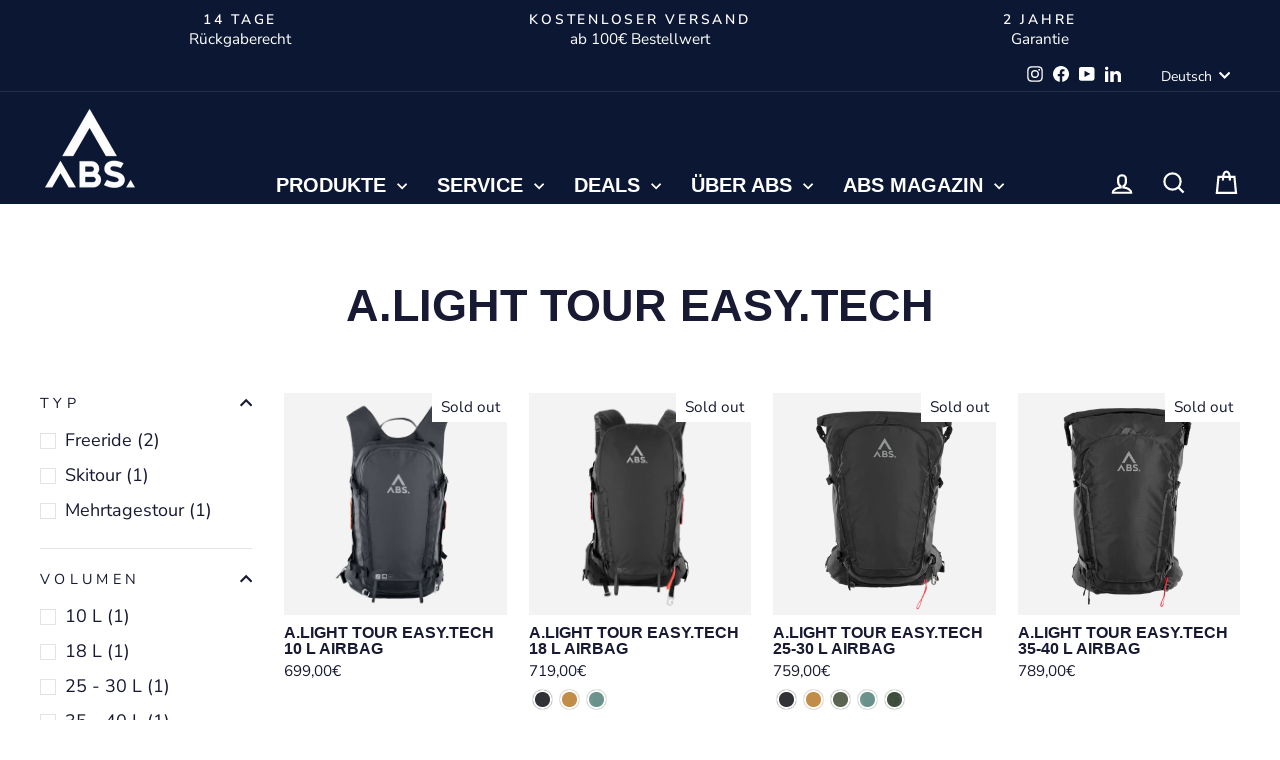

--- FILE ---
content_type: text/html; charset=utf-8
request_url: https://abs-airbag.com/collections/a-light-tour-easy-tech
body_size: 59928
content:
<!doctype html>
<html class="no-js" lang="de" dir="ltr">
<head>

    

    

    

    


  <meta name="google-site-verification" content="mxGVNo2D4AzgiqkThAj2N2qLtbdt0H0QLyqEMKYzUNE" />
  <meta charset="utf-8">
  <meta http-equiv="X-UA-Compatible" content="IE=edge,chrome=1">
  <meta name="viewport" content="width=device-width,initial-scale=1">
  <meta name="theme-color" content="#e84143">
  <link rel="canonical" href="https://abs-airbag.com/collections/a-light-tour-easy-tech">
  <link rel="preconnect" href="https://cdn.shopify.com" crossorigin>
  <link rel="preconnect" href="https://fonts.shopifycdn.com" crossorigin>
  <link rel="dns-prefetch" href="https://productreviews.shopifycdn.com">
  <link rel="dns-prefetch" href="https://ajax.googleapis.com">
  <link rel="dns-prefetch" href="https://maps.googleapis.com">
  <link rel="dns-prefetch" href="https://maps.gstatic.com"><link rel="shortcut icon" href="//abs-airbag.com/cdn/shop/files/ABS_Favicon_32x32.png?v=1613706139" type="image/png" /><title>A.LIGHT TOUR EASY.TECH
&ndash; ABS
</title>
<meta property="og:site_name" content="ABS">
  <meta property="og:url" content="https://abs-airbag.com/collections/a-light-tour-easy-tech">
  <meta property="og:title" content="A.LIGHT TOUR EASY.TECH">
  <meta property="og:type" content="website">
  <meta property="og:description" content="Lawinenairbags und lebensrettende Sportausrüstung von ABS, das Original seit 1985."><meta property="og:image" content="http://abs-airbag.com/cdn/shop/files/ABS_Logo_dusk.png?v=1613691853">
    <meta property="og:image:secure_url" content="https://abs-airbag.com/cdn/shop/files/ABS_Logo_dusk.png?v=1613691853">
    <meta property="og:image:width" content="1200">
    <meta property="og:image:height" content="628"><meta name="twitter:site" content="@">
  <meta name="twitter:card" content="summary_large_image">
  <meta name="twitter:title" content="A.LIGHT TOUR EASY.TECH">
  <meta name="twitter:description" content="Lawinenairbags und lebensrettende Sportausrüstung von ABS, das Original seit 1985.">
<style data-shopify>@font-face {
  font-family: Figtree;
  font-weight: 700;
  font-style: normal;
  font-display: swap;
  src: url("//abs-airbag.com/cdn/fonts/figtree/figtree_n7.2fd9bfe01586148e644724096c9d75e8c7a90e55.woff2") format("woff2"),
       url("//abs-airbag.com/cdn/fonts/figtree/figtree_n7.ea05de92d862f9594794ab281c4c3a67501ef5fc.woff") format("woff");
}

  @font-face {
  font-family: "Nunito Sans";
  font-weight: 400;
  font-style: normal;
  font-display: swap;
  src: url("//abs-airbag.com/cdn/fonts/nunito_sans/nunitosans_n4.0276fe080df0ca4e6a22d9cb55aed3ed5ba6b1da.woff2") format("woff2"),
       url("//abs-airbag.com/cdn/fonts/nunito_sans/nunitosans_n4.b4964bee2f5e7fd9c3826447e73afe2baad607b7.woff") format("woff");
}


  @font-face {
  font-family: "Nunito Sans";
  font-weight: 600;
  font-style: normal;
  font-display: swap;
  src: url("//abs-airbag.com/cdn/fonts/nunito_sans/nunitosans_n6.6e9464eba570101a53130c8130a9e17a8eb55c21.woff2") format("woff2"),
       url("//abs-airbag.com/cdn/fonts/nunito_sans/nunitosans_n6.25a0ac0c0a8a26038c7787054dd6058dfbc20fa8.woff") format("woff");
}

  @font-face {
  font-family: "Nunito Sans";
  font-weight: 400;
  font-style: italic;
  font-display: swap;
  src: url("//abs-airbag.com/cdn/fonts/nunito_sans/nunitosans_i4.6e408730afac1484cf297c30b0e67c86d17fc586.woff2") format("woff2"),
       url("//abs-airbag.com/cdn/fonts/nunito_sans/nunitosans_i4.c9b6dcbfa43622b39a5990002775a8381942ae38.woff") format("woff");
}

  @font-face {
  font-family: "Nunito Sans";
  font-weight: 600;
  font-style: italic;
  font-display: swap;
  src: url("//abs-airbag.com/cdn/fonts/nunito_sans/nunitosans_i6.e62a4aa1de9af615155fca680231620b75369d24.woff2") format("woff2"),
       url("//abs-airbag.com/cdn/fonts/nunito_sans/nunitosans_i6.84ec3dfef4c401afbcd538286a9d65b772072e4b.woff") format("woff");
}

</style><link href="//abs-airbag.com/cdn/shop/t/6/assets/theme.css?v=180257133336457364041695917199" rel="stylesheet" type="text/css" media="all" />
  <link href="//abs-airbag.com/cdn/shop/t/6/assets/custom.css?v=28696857707229561431696256752" rel="stylesheet" type="text/css" media="all" />
<style data-shopify>:root {
    --typeHeaderPrimary: AvenirNextLTPro-BoldCn;
    --typeHeaderFallback: sans-serif;
    --typeHeaderSize: 45px;
    --typeHeaderWeight: 700;
    --typeHeaderLineHeight: 1.2;
    --typeHeaderSpacing: 0.0em;

    --typeBasePrimary:"Nunito Sans";
    --typeBaseFallback:sans-serif;
    --typeBaseSize: 18px;
    --typeBaseWeight: 400;
    --typeBaseSpacing: 0.0em;
    --typeBaseLineHeight: 1.4;
    --typeBaselineHeightMinus01: 1.3;

    --typeCollectionTitle: 23px;

    --iconWeight: 5px;
    --iconLinecaps: miter;

    
        --buttonRadius: 0;
    

    --colorGridOverlayOpacity: 0.1;
    }

    .placeholder-content {
    background-image: linear-gradient(100deg, rgba(0,0,0,0) 40%, rgba(0, 0, 0, 0.0) 63%, rgba(0,0,0,0) 79%);
    }
    .grid-product__image-mask {
        background-color: #f3f3f3;
    }</style><script>
    document.documentElement.className = document.documentElement.className.replace('no-js', 'js');
    window.theme = window.theme || {};
    theme.routes = {
      home: "/",
      cart: "/cart.js",
      cartPage: "/cart",
      cartAdd: "/cart/add.js",
      cartChange: "/cart/change.js",
      search: "/search",
      predictiveSearch: "/search/suggest"
    };
    theme.strings = {
      soldOut: "Sold out",
      unavailable: "Sold out",
      inStockLabel: "Auf Lager",
      oneStockLabel: "Nur noch [count] Stück übrig",
      otherStockLabel: "Nur noch [count] Stück übrig",
      willNotShipUntil: "Wird nach dem [date] versendet",
      willBeInStockAfter: "Wird nach dem [date] auf Lager sein",
      waitingForStock: "Inventar auf dem Weg",
      savePrice: "Sparen [saved_amount]",
      cartEmpty: "Dein Warenkorb ist im Moment leer.",
      cartTermsConfirmation: "Du musst den Verkaufsbedingungen zustimmen, um auszuchecken",
      searchCollections: "Kollektionen",
      searchPages: "Seiten",
      searchArticles: "Artikel",
      productFrom: "ab ",
      maxQuantity: "Du kannst nur [quantity] von [title] in den Warenkorb legen."
    };
    theme.settings = {
      cartType: "drawer",
      isCustomerTemplate: false,
      moneyFormat: "\u003cspan class=\"money conversion-bear-money\"\u003e{{amount_with_comma_separator}}€\u003c\/span\u003e",
      saveType: "percent",
      productImageSize: "square",
      productImageCover: false,
      predictiveSearch: true,
      predictiveSearchType: null,
      predictiveSearchVendor: false,
      predictiveSearchPrice: false,
      quickView: false,
      themeName: 'Impulse',
      themeVersion: "7.3.4"
    };
  </script>
  <script>window.performance && window.performance.mark && window.performance.mark('shopify.content_for_header.start');</script><meta id="shopify-digital-wallet" name="shopify-digital-wallet" content="/41143992483/digital_wallets/dialog">
<meta name="shopify-checkout-api-token" content="48a4e9b283848c5e4c3f5d7f59233998">
<meta id="in-context-paypal-metadata" data-shop-id="41143992483" data-venmo-supported="false" data-environment="production" data-locale="de_DE" data-paypal-v4="true" data-currency="EUR">
<link rel="alternate" type="application/atom+xml" title="Feed" href="/collections/a-light-tour-easy-tech.atom" />
<link rel="alternate" hreflang="x-default" href="https://abs-airbag.com/collections/a-light-tour-easy-tech">
<link rel="alternate" hreflang="de" href="https://abs-airbag.com/collections/a-light-tour-easy-tech">
<link rel="alternate" hreflang="en" href="https://abs-airbag.com/en/collections/a-light-tour-easy-tech">
<link rel="alternate" hreflang="fr" href="https://abs-airbag.com/fr/collections/a-light-tour-easy-tech">
<link rel="alternate" type="application/json+oembed" href="https://abs-airbag.com/collections/a-light-tour-easy-tech.oembed">
<script async="async" src="/checkouts/internal/preloads.js?locale=de-DE"></script>
<script id="apple-pay-shop-capabilities" type="application/json">{"shopId":41143992483,"countryCode":"DE","currencyCode":"EUR","merchantCapabilities":["supports3DS"],"merchantId":"gid:\/\/shopify\/Shop\/41143992483","merchantName":"ABS","requiredBillingContactFields":["postalAddress","email"],"requiredShippingContactFields":["postalAddress","email"],"shippingType":"shipping","supportedNetworks":["visa","maestro","masterCard","amex"],"total":{"type":"pending","label":"ABS","amount":"1.00"},"shopifyPaymentsEnabled":true,"supportsSubscriptions":true}</script>
<script id="shopify-features" type="application/json">{"accessToken":"48a4e9b283848c5e4c3f5d7f59233998","betas":["rich-media-storefront-analytics"],"domain":"abs-airbag.com","predictiveSearch":true,"shopId":41143992483,"locale":"de"}</script>
<script>var Shopify = Shopify || {};
Shopify.shop = "kollektiv-abs.myshopify.com";
Shopify.locale = "de";
Shopify.currency = {"active":"EUR","rate":"1.0"};
Shopify.country = "DE";
Shopify.theme = {"name":"[LIVE] Theme ABS \/\/ Impulse","id":143127413004,"schema_name":"Impulse","schema_version":"7.3.4","theme_store_id":857,"role":"main"};
Shopify.theme.handle = "null";
Shopify.theme.style = {"id":null,"handle":null};
Shopify.cdnHost = "abs-airbag.com/cdn";
Shopify.routes = Shopify.routes || {};
Shopify.routes.root = "/";</script>
<script type="module">!function(o){(o.Shopify=o.Shopify||{}).modules=!0}(window);</script>
<script>!function(o){function n(){var o=[];function n(){o.push(Array.prototype.slice.apply(arguments))}return n.q=o,n}var t=o.Shopify=o.Shopify||{};t.loadFeatures=n(),t.autoloadFeatures=n()}(window);</script>
<script id="shop-js-analytics" type="application/json">{"pageType":"collection"}</script>
<script defer="defer" async type="module" src="//abs-airbag.com/cdn/shopifycloud/shop-js/modules/v2/client.init-shop-cart-sync_XknANqpX.de.esm.js"></script>
<script defer="defer" async type="module" src="//abs-airbag.com/cdn/shopifycloud/shop-js/modules/v2/chunk.common_DvdeXi9P.esm.js"></script>
<script type="module">
  await import("//abs-airbag.com/cdn/shopifycloud/shop-js/modules/v2/client.init-shop-cart-sync_XknANqpX.de.esm.js");
await import("//abs-airbag.com/cdn/shopifycloud/shop-js/modules/v2/chunk.common_DvdeXi9P.esm.js");

  window.Shopify.SignInWithShop?.initShopCartSync?.({"fedCMEnabled":true,"windoidEnabled":true});

</script>
<script>(function() {
  var isLoaded = false;
  function asyncLoad() {
    if (isLoaded) return;
    isLoaded = true;
    var urls = ["https:\/\/formbuilder.hulkapps.com\/skeletopapp.js?shop=kollektiv-abs.myshopify.com","https:\/\/d10lpsik1i8c69.cloudfront.net\/w.js?shop=kollektiv-abs.myshopify.com","https:\/\/quizify.arhamcommerce.com\/js\/shortcode.js?shop=kollektiv-abs.myshopify.com"];
    for (var i = 0; i < urls.length; i++) {
      var s = document.createElement('script');
      s.type = 'text/javascript';
      s.async = true;
      s.src = urls[i];
      var x = document.getElementsByTagName('script')[0];
      x.parentNode.insertBefore(s, x);
    }
  };
  if(window.attachEvent) {
    window.attachEvent('onload', asyncLoad);
  } else {
    window.addEventListener('load', asyncLoad, false);
  }
})();</script>
<script id="__st">var __st={"a":41143992483,"offset":3600,"reqid":"5aea829d-65e5-4adb-a18e-db2ddd73fa99-1768901986","pageurl":"abs-airbag.com\/collections\/a-light-tour-easy-tech","u":"8f194fe4f7b3","p":"collection","rtyp":"collection","rid":499644465420};</script>
<script>window.ShopifyPaypalV4VisibilityTracking = true;</script>
<script id="captcha-bootstrap">!function(){'use strict';const t='contact',e='account',n='new_comment',o=[[t,t],['blogs',n],['comments',n],[t,'customer']],c=[[e,'customer_login'],[e,'guest_login'],[e,'recover_customer_password'],[e,'create_customer']],r=t=>t.map((([t,e])=>`form[action*='/${t}']:not([data-nocaptcha='true']) input[name='form_type'][value='${e}']`)).join(','),a=t=>()=>t?[...document.querySelectorAll(t)].map((t=>t.form)):[];function s(){const t=[...o],e=r(t);return a(e)}const i='password',u='form_key',d=['recaptcha-v3-token','g-recaptcha-response','h-captcha-response',i],f=()=>{try{return window.sessionStorage}catch{return}},m='__shopify_v',_=t=>t.elements[u];function p(t,e,n=!1){try{const o=window.sessionStorage,c=JSON.parse(o.getItem(e)),{data:r}=function(t){const{data:e,action:n}=t;return t[m]||n?{data:e,action:n}:{data:t,action:n}}(c);for(const[e,n]of Object.entries(r))t.elements[e]&&(t.elements[e].value=n);n&&o.removeItem(e)}catch(o){console.error('form repopulation failed',{error:o})}}const l='form_type',E='cptcha';function T(t){t.dataset[E]=!0}const w=window,h=w.document,L='Shopify',v='ce_forms',y='captcha';let A=!1;((t,e)=>{const n=(g='f06e6c50-85a8-45c8-87d0-21a2b65856fe',I='https://cdn.shopify.com/shopifycloud/storefront-forms-hcaptcha/ce_storefront_forms_captcha_hcaptcha.v1.5.2.iife.js',D={infoText:'Durch hCaptcha geschützt',privacyText:'Datenschutz',termsText:'Allgemeine Geschäftsbedingungen'},(t,e,n)=>{const o=w[L][v],c=o.bindForm;if(c)return c(t,g,e,D).then(n);var r;o.q.push([[t,g,e,D],n]),r=I,A||(h.body.append(Object.assign(h.createElement('script'),{id:'captcha-provider',async:!0,src:r})),A=!0)});var g,I,D;w[L]=w[L]||{},w[L][v]=w[L][v]||{},w[L][v].q=[],w[L][y]=w[L][y]||{},w[L][y].protect=function(t,e){n(t,void 0,e),T(t)},Object.freeze(w[L][y]),function(t,e,n,w,h,L){const[v,y,A,g]=function(t,e,n){const i=e?o:[],u=t?c:[],d=[...i,...u],f=r(d),m=r(i),_=r(d.filter((([t,e])=>n.includes(e))));return[a(f),a(m),a(_),s()]}(w,h,L),I=t=>{const e=t.target;return e instanceof HTMLFormElement?e:e&&e.form},D=t=>v().includes(t);t.addEventListener('submit',(t=>{const e=I(t);if(!e)return;const n=D(e)&&!e.dataset.hcaptchaBound&&!e.dataset.recaptchaBound,o=_(e),c=g().includes(e)&&(!o||!o.value);(n||c)&&t.preventDefault(),c&&!n&&(function(t){try{if(!f())return;!function(t){const e=f();if(!e)return;const n=_(t);if(!n)return;const o=n.value;o&&e.removeItem(o)}(t);const e=Array.from(Array(32),(()=>Math.random().toString(36)[2])).join('');!function(t,e){_(t)||t.append(Object.assign(document.createElement('input'),{type:'hidden',name:u})),t.elements[u].value=e}(t,e),function(t,e){const n=f();if(!n)return;const o=[...t.querySelectorAll(`input[type='${i}']`)].map((({name:t})=>t)),c=[...d,...o],r={};for(const[a,s]of new FormData(t).entries())c.includes(a)||(r[a]=s);n.setItem(e,JSON.stringify({[m]:1,action:t.action,data:r}))}(t,e)}catch(e){console.error('failed to persist form',e)}}(e),e.submit())}));const S=(t,e)=>{t&&!t.dataset[E]&&(n(t,e.some((e=>e===t))),T(t))};for(const o of['focusin','change'])t.addEventListener(o,(t=>{const e=I(t);D(e)&&S(e,y())}));const B=e.get('form_key'),M=e.get(l),P=B&&M;t.addEventListener('DOMContentLoaded',(()=>{const t=y();if(P)for(const e of t)e.elements[l].value===M&&p(e,B);[...new Set([...A(),...v().filter((t=>'true'===t.dataset.shopifyCaptcha))])].forEach((e=>S(e,t)))}))}(h,new URLSearchParams(w.location.search),n,t,e,['guest_login'])})(!0,!0)}();</script>
<script integrity="sha256-4kQ18oKyAcykRKYeNunJcIwy7WH5gtpwJnB7kiuLZ1E=" data-source-attribution="shopify.loadfeatures" defer="defer" src="//abs-airbag.com/cdn/shopifycloud/storefront/assets/storefront/load_feature-a0a9edcb.js" crossorigin="anonymous"></script>
<script data-source-attribution="shopify.dynamic_checkout.dynamic.init">var Shopify=Shopify||{};Shopify.PaymentButton=Shopify.PaymentButton||{isStorefrontPortableWallets:!0,init:function(){window.Shopify.PaymentButton.init=function(){};var t=document.createElement("script");t.src="https://abs-airbag.com/cdn/shopifycloud/portable-wallets/latest/portable-wallets.de.js",t.type="module",document.head.appendChild(t)}};
</script>
<script data-source-attribution="shopify.dynamic_checkout.buyer_consent">
  function portableWalletsHideBuyerConsent(e){var t=document.getElementById("shopify-buyer-consent"),n=document.getElementById("shopify-subscription-policy-button");t&&n&&(t.classList.add("hidden"),t.setAttribute("aria-hidden","true"),n.removeEventListener("click",e))}function portableWalletsShowBuyerConsent(e){var t=document.getElementById("shopify-buyer-consent"),n=document.getElementById("shopify-subscription-policy-button");t&&n&&(t.classList.remove("hidden"),t.removeAttribute("aria-hidden"),n.addEventListener("click",e))}window.Shopify?.PaymentButton&&(window.Shopify.PaymentButton.hideBuyerConsent=portableWalletsHideBuyerConsent,window.Shopify.PaymentButton.showBuyerConsent=portableWalletsShowBuyerConsent);
</script>
<script data-source-attribution="shopify.dynamic_checkout.cart.bootstrap">document.addEventListener("DOMContentLoaded",(function(){function t(){return document.querySelector("shopify-accelerated-checkout-cart, shopify-accelerated-checkout")}if(t())Shopify.PaymentButton.init();else{new MutationObserver((function(e,n){t()&&(Shopify.PaymentButton.init(),n.disconnect())})).observe(document.body,{childList:!0,subtree:!0})}}));
</script>
<link id="shopify-accelerated-checkout-styles" rel="stylesheet" media="screen" href="https://abs-airbag.com/cdn/shopifycloud/portable-wallets/latest/accelerated-checkout-backwards-compat.css" crossorigin="anonymous">
<style id="shopify-accelerated-checkout-cart">
        #shopify-buyer-consent {
  margin-top: 1em;
  display: inline-block;
  width: 100%;
}

#shopify-buyer-consent.hidden {
  display: none;
}

#shopify-subscription-policy-button {
  background: none;
  border: none;
  padding: 0;
  text-decoration: underline;
  font-size: inherit;
  cursor: pointer;
}

#shopify-subscription-policy-button::before {
  box-shadow: none;
}

      </style>

<script>window.performance && window.performance.mark && window.performance.mark('shopify.content_for_header.end');</script>
  <script src="//abs-airbag.com/cdn/shop/t/6/assets/vendor-scripts-v11.js" defer="defer"></script><link rel="stylesheet" href="//abs-airbag.com/cdn/shop/t/6/assets/country-flags.css"><script src="//abs-airbag.com/cdn/shop/t/6/assets/theme.js?v=137436199022560166481683214354" defer="defer"></script>
<!-- BEGIN app block: shopify://apps/complianz-gdpr-cookie-consent/blocks/bc-block/e49729f0-d37d-4e24-ac65-e0e2f472ac27 -->

    
    
    
<link id='complianz-css' rel="stylesheet" href=https://cdn.shopify.com/extensions/019a2fb2-ee57-75e6-ac86-acfd14822c1d/gdpr-legal-cookie-74/assets/complainz.css media="print" onload="this.media='all'">
    <style>
        #Compliance-iframe.Compliance-iframe-branded > div.purposes-header,
        #Compliance-iframe.Compliance-iframe-branded > div.cmplc-cmp-header,
        #purposes-container > div.purposes-header,
        #Compliance-cs-banner .Compliance-cs-brand {
            background-color: #0C1733 !important;
            color: #fff!important;
        }
        #Compliance-iframe.Compliance-iframe-branded .purposes-header .cmplc-btn-cp ,
        #Compliance-iframe.Compliance-iframe-branded .purposes-header .cmplc-btn-cp:hover,
        #Compliance-iframe.Compliance-iframe-branded .purposes-header .cmplc-btn-back:hover  {
            background-color: #ffffff !important;
            opacity: 1 !important;
        }
        #Compliance-cs-banner .cmplc-toggle .cmplc-toggle-label {
            color: #0C1733!important;
        }
        #Compliance-iframe.Compliance-iframe-branded .purposes-header .cmplc-btn-cp:hover,
        #Compliance-iframe.Compliance-iframe-branded .purposes-header .cmplc-btn-back:hover {
            background-color: #fff!important;
            color: #0C1733!important;
        }
        #Compliance-cs-banner #Compliance-cs-title {
            font-size: 14px !important;
        }
        #Compliance-cs-banner .Compliance-cs-content,
        #Compliance-cs-title,
        .cmplc-toggle-checkbox.granular-control-checkbox span {
            background-color: #0C1733 !important;
            color: #fff !important;
            font-size: 14px !important;
        }
        #Compliance-cs-banner .Compliance-cs-close-btn {
            font-size: 14px !important;
            background-color: #0C1733 !important;
        }
        #Compliance-cs-banner .Compliance-cs-opt-group {
            color: #0C1733 !important;
        }
        #Compliance-cs-banner .Compliance-cs-opt-group button,
        .Compliance-alert button.Compliance-button-cancel {
            background-color: #EF4041!important;
            color: #ffffff!important;
        }
        #Compliance-cs-banner .Compliance-cs-opt-group button.Compliance-cs-accept-btn,
        #Compliance-cs-banner .Compliance-cs-opt-group button.Compliance-cs-btn-primary,
        .Compliance-alert button.Compliance-button-confirm {
            background-color: #EF4041 !important;
            color: #ffffff !important;
        }
        #Compliance-cs-banner .Compliance-cs-opt-group button.Compliance-cs-reject-btn {
            background-color: #EF4041!important;
            color: #ffffff!important;
        }

        #Compliance-cs-banner .Compliance-banner-content button {
            cursor: pointer !important;
            color: currentColor !important;
            text-decoration: underline !important;
            border: none !important;
            background-color: transparent !important;
            font-size: 100% !important;
            padding: 0 !important;
        }

        #Compliance-cs-banner .Compliance-cs-opt-group button {
            border-radius: 4px !important;
            padding-block: 10px !important;
        }
        @media (min-width: 640px) {
            #Compliance-cs-banner.Compliance-cs-default-floating:not(.Compliance-cs-top):not(.Compliance-cs-center) .Compliance-cs-container, #Compliance-cs-banner.Compliance-cs-default-floating:not(.Compliance-cs-bottom):not(.Compliance-cs-center) .Compliance-cs-container, #Compliance-cs-banner.Compliance-cs-default-floating.Compliance-cs-center:not(.Compliance-cs-top):not(.Compliance-cs-bottom) .Compliance-cs-container {
                width: 560px !important;
            }
            #Compliance-cs-banner.Compliance-cs-default-floating:not(.Compliance-cs-top):not(.Compliance-cs-center) .Compliance-cs-opt-group, #Compliance-cs-banner.Compliance-cs-default-floating:not(.Compliance-cs-bottom):not(.Compliance-cs-center) .Compliance-cs-opt-group, #Compliance-cs-banner.Compliance-cs-default-floating.Compliance-cs-center:not(.Compliance-cs-top):not(.Compliance-cs-bottom) .Compliance-cs-opt-group {
                flex-direction: row !important;
            }
            #Compliance-cs-banner .Compliance-cs-opt-group button:not(:last-of-type),
            #Compliance-cs-banner .Compliance-cs-opt-group button {
                margin-right: 4px !important;
            }
            #Compliance-cs-banner .Compliance-cs-container .Compliance-cs-brand {
                position: absolute !important;
                inset-block-start: 6px;
            }
        }
        #Compliance-cs-banner.Compliance-cs-default-floating:not(.Compliance-cs-top):not(.Compliance-cs-center) .Compliance-cs-opt-group > div, #Compliance-cs-banner.Compliance-cs-default-floating:not(.Compliance-cs-bottom):not(.Compliance-cs-center) .Compliance-cs-opt-group > div, #Compliance-cs-banner.Compliance-cs-default-floating.Compliance-cs-center:not(.Compliance-cs-top):not(.Compliance-cs-bottom) .Compliance-cs-opt-group > div {
            flex-direction: row-reverse;
            width: 100% !important;
        }

        .Compliance-cs-brand-badge-outer, .Compliance-cs-brand-badge, #Compliance-cs-banner.Compliance-cs-default-floating.Compliance-cs-bottom .Compliance-cs-brand-badge-outer,
        #Compliance-cs-banner.Compliance-cs-default.Compliance-cs-bottom .Compliance-cs-brand-badge-outer,
        #Compliance-cs-banner.Compliance-cs-default:not(.Compliance-cs-left) .Compliance-cs-brand-badge-outer,
        #Compliance-cs-banner.Compliance-cs-default-floating:not(.Compliance-cs-left) .Compliance-cs-brand-badge-outer {
            display: none !important
        }

        #Compliance-cs-banner:not(.Compliance-cs-top):not(.Compliance-cs-bottom) .Compliance-cs-container.Compliance-cs-themed {
            flex-direction: row !important;
        }

        #Compliance-cs-banner #Compliance-cs-title,
        #Compliance-cs-banner #Compliance-cs-custom-title {
            justify-self: center !important;
            font-size: 14px !important;
            font-family: -apple-system,sans-serif !important;
            margin-inline: auto !important;
            width: 55% !important;
            text-align: center;
            font-weight: 600;
            visibility: unset;
        }

        @media (max-width: 640px) {
            #Compliance-cs-banner #Compliance-cs-title,
            #Compliance-cs-banner #Compliance-cs-custom-title {
                display: block;
            }
        }

        #Compliance-cs-banner .Compliance-cs-brand img {
            max-width: 110px !important;
            min-height: 32px !important;
        }
        #Compliance-cs-banner .Compliance-cs-container .Compliance-cs-brand {
            background: none !important;
            padding: 0px !important;
            margin-block-start:10px !important;
            margin-inline-start:16px !important;
        }

        #Compliance-cs-banner .Compliance-cs-opt-group button {
            padding-inline: 4px !important;
        }

    </style>
    
    
    
    

    <script type="text/javascript">
        function loadScript(src) {
            return new Promise((resolve, reject) => {
                const s = document.createElement("script");
                s.src = src;
                s.charset = "UTF-8";
                s.onload = resolve;
                s.onerror = reject;
                document.head.appendChild(s);
            });
        }

        function filterGoogleConsentModeURLs(domainsArray) {
            const googleConsentModeComplianzURls = [
                // 197, # Google Tag Manager:
                {"domain":"s.www.googletagmanager.com", "path":""},
                {"domain":"www.tagmanager.google.com", "path":""},
                {"domain":"www.googletagmanager.com", "path":""},
                {"domain":"googletagmanager.com", "path":""},
                {"domain":"tagassistant.google.com", "path":""},
                {"domain":"tagmanager.google.com", "path":""},

                // 2110, # Google Analytics 4:
                {"domain":"www.analytics.google.com", "path":""},
                {"domain":"www.google-analytics.com", "path":""},
                {"domain":"ssl.google-analytics.com", "path":""},
                {"domain":"google-analytics.com", "path":""},
                {"domain":"analytics.google.com", "path":""},
                {"domain":"region1.google-analytics.com", "path":""},
                {"domain":"region1.analytics.google.com", "path":""},
                {"domain":"*.google-analytics.com", "path":""},
                {"domain":"www.googletagmanager.com", "path":"/gtag/js?id=G"},
                {"domain":"googletagmanager.com", "path":"/gtag/js?id=UA"},
                {"domain":"www.googletagmanager.com", "path":"/gtag/js?id=UA"},
                {"domain":"googletagmanager.com", "path":"/gtag/js?id=G"},

                // 177, # Google Ads conversion tracking:
                {"domain":"googlesyndication.com", "path":""},
                {"domain":"media.admob.com", "path":""},
                {"domain":"gmodules.com", "path":""},
                {"domain":"ad.ytsa.net", "path":""},
                {"domain":"dartmotif.net", "path":""},
                {"domain":"dmtry.com", "path":""},
                {"domain":"go.channelintelligence.com", "path":""},
                {"domain":"googleusercontent.com", "path":""},
                {"domain":"googlevideo.com", "path":""},
                {"domain":"gvt1.com", "path":""},
                {"domain":"links.channelintelligence.com", "path":""},
                {"domain":"obrasilinteirojoga.com.br", "path":""},
                {"domain":"pcdn.tcgmsrv.net", "path":""},
                {"domain":"rdr.tag.channelintelligence.com", "path":""},
                {"domain":"static.googleadsserving.cn", "path":""},
                {"domain":"studioapi.doubleclick.com", "path":""},
                {"domain":"teracent.net", "path":""},
                {"domain":"ttwbs.channelintelligence.com", "path":""},
                {"domain":"wtb.channelintelligence.com", "path":""},
                {"domain":"youknowbest.com", "path":""},
                {"domain":"doubleclick.net", "path":""},
                {"domain":"redirector.gvt1.com", "path":""},

                //116, # Google Ads Remarketing
                {"domain":"googlesyndication.com", "path":""},
                {"domain":"media.admob.com", "path":""},
                {"domain":"gmodules.com", "path":""},
                {"domain":"ad.ytsa.net", "path":""},
                {"domain":"dartmotif.net", "path":""},
                {"domain":"dmtry.com", "path":""},
                {"domain":"go.channelintelligence.com", "path":""},
                {"domain":"googleusercontent.com", "path":""},
                {"domain":"googlevideo.com", "path":""},
                {"domain":"gvt1.com", "path":""},
                {"domain":"links.channelintelligence.com", "path":""},
                {"domain":"obrasilinteirojoga.com.br", "path":""},
                {"domain":"pcdn.tcgmsrv.net", "path":""},
                {"domain":"rdr.tag.channelintelligence.com", "path":""},
                {"domain":"static.googleadsserving.cn", "path":""},
                {"domain":"studioapi.doubleclick.com", "path":""},
                {"domain":"teracent.net", "path":""},
                {"domain":"ttwbs.channelintelligence.com", "path":""},
                {"domain":"wtb.channelintelligence.com", "path":""},
                {"domain":"youknowbest.com", "path":""},
                {"domain":"doubleclick.net", "path":""},
                {"domain":"redirector.gvt1.com", "path":""}
            ];

            if (!Array.isArray(domainsArray)) { 
                return [];
            }

            const blockedPairs = new Map();
            for (const rule of googleConsentModeComplianzURls) {
                if (!blockedPairs.has(rule.domain)) {
                    blockedPairs.set(rule.domain, new Set());
                }
                blockedPairs.get(rule.domain).add(rule.path);
            }

            return domainsArray.filter(item => {
                const paths = blockedPairs.get(item.d);
                return !(paths && paths.has(item.p));
            });
        }

        function setupAutoblockingByDomain() {
            // autoblocking by domain
            const autoblockByDomainArray = [];
            const prefixID = '10000' // to not get mixed with real metis ids
            let cmpBlockerDomains = []
            let cmpCmplcVendorsPurposes = {}
            let counter = 1
            for (const object of autoblockByDomainArray) {
                cmpBlockerDomains.push({
                    d: object.d,
                    p: object.path,
                    v: prefixID + counter,
                });
                counter++;
            }
            
            counter = 1
            for (const object of autoblockByDomainArray) {
                cmpCmplcVendorsPurposes[prefixID + counter] = object?.p ?? '1';
                counter++;
            }

            Object.defineProperty(window, "cmp_cmplc_vendors_purposes", {
                get() {
                    return cmpCmplcVendorsPurposes;
                },
                set(value) {
                    cmpCmplcVendorsPurposes = { ...cmpCmplcVendorsPurposes, ...value };
                }
            });
            const basicGmc = true;


            Object.defineProperty(window, "cmp_importblockerdomains", {
                get() {
                    if (basicGmc) {
                        return filterGoogleConsentModeURLs(cmpBlockerDomains);
                    }
                    return cmpBlockerDomains;
                },
                set(value) {
                    cmpBlockerDomains = [ ...cmpBlockerDomains, ...value ];
                }
            });
        }

        function enforceRejectionRecovery() {
            const base = (window._cmplc = window._cmplc || {});
            const featuresHolder = {};

            function lockFlagOn(holder) {
                const desc = Object.getOwnPropertyDescriptor(holder, 'rejection_recovery');
                if (!desc) {
                    Object.defineProperty(holder, 'rejection_recovery', {
                        get() { return true; },
                        set(_) { /* ignore */ },
                        enumerable: true,
                        configurable: false
                    });
                }
                return holder;
            }

            Object.defineProperty(base, 'csFeatures', {
                configurable: false,
                enumerable: true,
                get() {
                    return featuresHolder;
                },
                set(obj) {
                    if (obj && typeof obj === 'object') {
                        Object.keys(obj).forEach(k => {
                            if (k !== 'rejection_recovery') {
                                featuresHolder[k] = obj[k];
                            }
                        });
                    }
                    // we lock it, it won't try to redefine
                    lockFlagOn(featuresHolder);
                }
            });

            // Ensure an object is exposed even if read early
            if (!('csFeatures' in base)) {
                base.csFeatures = {};
            } else {
                // If someone already set it synchronously, merge and lock now.
                base.csFeatures = base.csFeatures;
            }
        }

        function splitDomains(joinedString) {
            if (!joinedString) {
                return []; // empty string -> empty array
            }
            return joinedString.split(";");
        }

        function setupWhitelist() {
            // Whitelist by domain:
            const whitelistString = "";
            const whitelist_array = [...splitDomains(whitelistString)];
            if (Array.isArray(window?.cmp_block_ignoredomains)) {
                window.cmp_block_ignoredomains = [...whitelist_array, ...window.cmp_block_ignoredomains];
            }
        }

        async function initCompliance() {
            const currentCsConfiguration = {"siteId":4358354,"cookiePolicyIds":{"en":84916611},"banner":{"acceptButtonDisplay":true,"rejectButtonDisplay":true,"customizeButtonDisplay":true,"position":"float-center","backgroundOverlay":false,"fontSize":"14px","content":"","acceptButtonCaption":"","rejectButtonCaption":"","customizeButtonCaption":"","backgroundColor":"#0C1733","textColor":"#fff","acceptButtonColor":"#EF4041","acceptButtonCaptionColor":"#ffffff","rejectButtonColor":"#EF4041","rejectButtonCaptionColor":"#ffffff","customizeButtonColor":"#EF4041","customizeButtonCaptionColor":"#ffffff","logo":"data:image\/png;base64,iVBORw0KGgoAAAANSUhEUgAAAfQAAAHMCAYAAAAj\/1pKAAAAAXNSR0IArs4c6QAAIABJREFUeF7tnQfYbkV1tp+lAvauiN3YwIIigkFFY0NR1CB2RcWKoIAYxa4RO1hARFGwxRIldsUaezQak1ixJWos2MHYDfFf\/\/XgHPNx+M753rJnv7P3vue6vKI5e8+sudd877OnrRWiQAACEIAABCAweAIx+B7QAQhAAAIQgAAEhKAzCCAAAQhAAAIjIICgj8CJdAECEIAABCCAoDMGIAABCEAAAiMggKCPwIl0AQIQgAAEIICgMwYgAAEIQAACIyCAoI\/AiXQBAhCAAAQggKAzBiAAAQhAAAIjIICgj8CJdAECEIAABCCAoDMGIAABCEAAAiMggKCPwIl0AQIQgAAEIICgMwYgAAEIQAACIyCAoI\/AiXQBAhCAAAQggKAzBiAAAQhAAAIjIICgj8CJdAECEIAABCCAoDMGIAABCEAAAiMggKCPwIl0AQIQgAAEIICgMwYgAAEIQAACIyCAoI\/AiXQBAhCAAAQggKAzBiAAAQhAAAIjIICgj8CJdAECEIAABCCAoDMGIAABCEAAAiMggKCPwIl0AQIQgAAEIICgMwYgAAEIQAACIyCAoI\/AiXQBAhCAAAQggKAzBiAAAQhAAAIjIICgj8CJdAECEIAABCCAoDMGIAABCEAAAiMggKCPwIl0AQIQgAAEIICgMwYgAAEIQAACIyCAoI\/AiXQBAhCAAAQggKAzBiAAAQhAAAIjIICgj8CJdAECEIAABCCAoDMGIAABCEAAAiMggKCPwIl0AQIQgAAEIICgMwYgAAEIQAACIyCAoI\/AiXQBAhCAAAQggKAzBiAAAQhAAAIjIICgj8CJdAECEIAABCCAoDMGIAABCEAAAiMggKCPwIl0AQIQgAAEIICgMwYgAAEIQAACIyCAoI\/AiXQBAhCAAAQggKAzBiAAAQhAAAIjIICgj8CJdAECEIAABCCAoDMGIAABCEAAAiMggKCPwIl0AQIQgAAEIICgMwYgAAEIQAACIyCAoI\/AiXQBAhCAAAQggKAzBiAAAQhAAAIjIICgj8CJdAECEIAABCCAoDMGIAABCEAAAiMggKCPwIl0AQIQgAAEIICgMwYgAAEIQAACIyCAoI\/AiXQBAhCAAAQggKAzBiAAAQhAAAIjIICgj8CJdAECEIAABCCAoDMGIAABCEAAAiMggKCPwIl0AQIQgAAEIICgMwYgAAEIQAACIyCAoI\/AiXQBAhCAAAQggKAzBiAAAQhAAAIjIICgj8CJdAECEIAABCCAoDMGIAABCEAAAiMggKCPwIl0AQIQgAAEIICgMwYgAAEIQAACIyCAoI\/AiXQBAhCAAAQggKAzBiAAAQhAAAIjIICgj8CJdAECEIAABCCAoDMGIAABCEAAAiMggKCPwIl0AQIQgAAEIICgMwYgAAEIQAACIyCAoI\/AiXQBAhCAAAQggKAzBiAAAQhAAAIjIICgj8CJdAECEIAABCCAoDMGIAABCEAAAiMggKCPwIl0AQIQgAAEIICgMwYgAAEIQAACIyCAoI\/AiXQBAhCAAAQggKAzBiAAAQhAAAIjIICgj8CJdAECEIAABCCAoDMGIAABCEAAAiMggKCPwIl0AQIQgAAEIICgMwYgAAEIQAACIyCAoI\/AiXQBAhCAAAQggKAzBiAAAQhAAAIjIICgj8CJdAECEIAABCCAoDMGIAABCEAAAiMggKCPwIl0AQIQgAAEIICgMwYgAAEIQAACIyCAoI\/AiXQBAusRyMxzSdo2In4PIQhAYPwEEPTx+5geTpRAZm4v6U6STo6IX0wUA92GwGQIIOiTcTUdnRKBzDy3pAMkPVXSEyLi76bUf\/oKgSkSQNCn6HX6PHoCmXl+SV+S9BeSPiTp0Ig4dfQdp4MQmDABBH3Czqfr4yWQmZ6R37f08LdF0E8cb4\/pGQQggKAzBiAwMgKZeUlJP5LkZfdN5duS7hcRnxxZd+kOBCBQCCDoDAUIjIxAZn5D0tXX6dYhkl7BqfeROZzuQABBZwxAYHwEMvOeFm1JF9xC724YEf86vp7TIwhAgBk6YwACIyFQrqm9X9L1ttKlN0h6YET8YSTdphsQgAAzdMYABMZFIDOfLemRki6wQc\/uGBHvHlfv6Q0EIMAMnTEAgREQyMybSHqxpF1m6M5pkq4YEX+c4VkegQAEBkIAQR+IozATAlsikJneL\/fs\/GBJs\/5NHxURj4UqBCAwHgKz\/vGPp8f0BAIjI5CZd5Z0vKTLztG1n0u6cUT4RDwFAhAYAQEEfQROpAvTJZCZl5f0XEn3npPC\/5N0SkTccc73eBwCEGiUAILeqGMwCwKzEMjMW0n64BxL7WurdfCZIyLitbO0xTMQgEDbBBD0tv2DdRDYIoHMvIKkj5Z47YuSekeJIPfLRSvgPQhAoA0CCHobfsAKCMxNIDP3l7Ts7Npx3o\/[base64]\/kbRTRHyrQt1UCQEIVCaAoFcGTPUQ6IpAZl5ckpOq7NFVnevU4whyl44IB56hQAACAyKAoA\/[base64]\/ou2HagwAE5ieAoM\/[base64]\/5RSV5yb62cUlKs\/ndrhmEPBCAgIeiMAgg0RCAzj5X0EEnnbcisTaY4YcutI+IjDdqGSRCYPAEEffJDAACtEMjMPSUdL+k6rdi0jh1nRISzvlEgAIHGCCDojTkEc6ZJIDPPLenFkh4+AALPiYgWrtMNABUmQqA\/Agh6f6xpCQJbJJCZ95X0gp7jtS\/qkd9LumZEfHfRCngPAhDongCC3j1TaoTAXARKNjUHb3ngXC+u7mGnV\/[base64]\/ReO2LEvbM\/I5llu6Y7xQIQKBnAgh6z8BpbtoEMnO3ck3taiMk4WAz+0TEb0fYN7oEgeYJIOjNuwgDx0SgZFNzvvPtxtSvNX05IiKeN9K+0S0INE0AQW\/aPRg3JgIlXruX2i8\/pn5t1pfTI+ISI+4fXYNAswQQ9GZdg2FjIpCZ55f0HEmPkDT2v7tPRoRTwVIgAIEeCYz9h6VHlDQFgfUJZKb\/zg4suc6ngMkR5HaPCJ\/kp0AAAj0RQNB7Ak0z0yWQmVeR9EJJd54QBQfN2TMifj2hPtNVCKyUAIK+Uvw0PnYCmenDbw+S9JKx93Wz\/v1U0pMi4uUT6zfdhcDKCCDoK0NPw1MgkJlXkvSPkq46hf5u1kfHd39oRHxlgn2nyxDonQCC3jtyGpwKgcw8l6TjJD18Kn3erJ++j\/6sEkGOYDMTHQR0uz8CCHp\/rGlpYgQy84olxOu2E+v62u5+TdIhEfHBCTOg6xDohQCC3gtmGpkigcz8uqRrTLHva\/rskLBHSjqKA3ITHwl0vzoBBL06YhqYIoHMfICkV02x7+v0+UxJe0eEzxJQIACBSgQQ9EpgqXa6BDLzQiU16uWmS+EcPX+bpIdFhE+\/UyAAgQoEEPQKUKlyugRKEJlXSNpf0pT3ztcbBM7G9h5ypk\/374Oe1yWAoNflS+0TI5CZe0h6paQdJ9b1Wbp7mqSrRcTvZnmYZyAAgfkIIOjz8eJpCGyRQFlqP0HSPST5yhrlnASeFRFPBAwEINA9AQS9e6bUOFECmXkvSU4dOuZsast616fed4oI3wCgQAACHRJA0DuESVXTJZCZV5N09MTitS\/q8A9GxF6Lvsx7EIDA+gQQdEYGBDogkJleZn+NJMdup2ydwC8lPToiTgQUBCDQHQEEvTuW1DRRApl5fUlvl+S47S0VL2\/\/r6RtWjKq2PJxSbeMiD82aBsmQWCQBBD0QboNo1shkJkWy\/tJanG2+QVJTyi27dAKs2LH70sGusdGBHHeG3MO5gyTAII+TL9hdSMEMvM6kiycrZ1qd3S2Z5awq04O8\/wGtwM8Sz84Ir7ciDsxAwKDJoCgD9p9GL9qApnpO+cHrNqOddr\/VETcxP\/\/zLyBpGMk3bRBO48tedN\/1aBtmASBQRFA0AflLoxtiUBm7ivprS3ZtMaWPSPik5v+d2YeKOlvJV26MXu\/IenAiPhIY3ZhDgQGRwBBH5zLMLgVApnp1KDXbMWeNXY8LyKOWGtXZm4v6Q0+iNagvbbLe+k\/aNA2TILAYAgg6INxFYa2RCAzj3eykQb3zn2q\/RoR8e3NeWXmnpJeL+kKLbGU9BtJe0XEpxqzC3MgMCgCCPqg3IWxLRDIzItK+kyjuc73lvSB9U6OZ6YP7n1a0m6SWvvb9+x814j4cQs+xgYIDJFAa3\/UQ2SIzRMikJnnkfRuSbdtsNtfknT3iPBWwLql2P8TSRdr0P47RMQpDdqFSRAYBAEEfRBuwshWCGSmZ8A+MX71Vmwqdjj62v4R8c6N7MpMh6h99EbPrejft48If3BQIACBOQkg6HMC4\/HpEsjMy0p6saS7NEjBB8seFxHfm8W2zPy8pOvN8mzPz5wYEQ\/puU2ag8AoCCDoo3AjneiDQGbevyRguWQf7c3RhjOXHT7PcnVZaWhxeduH+u48T1\/m4MSjEBg1AQR91O6lc10RyEzPZo9rMDiLw6a+StIjI+J3s\/Y3M88v6ShJB836Tk\/POf78J4jz3hNtmhkVAQR9VO6kMzUIlHjt95X0CknnrtHGEnX+m6T7bO0g3Hp1Z6b\/9veQ9H5JF1yi\/Rqv+hrbCyPiyTUqp04IjJUAgj5Wz9KvzgiUeO0flXSJzirtpiLPyI+PiL9ZpLrM3FaS96u98tBacZz3e0TEj1ozDHsg0CoBBL1Vz2BXEwQy0\/nNj5T0mCYMOrsR\/xERS522z8y\/[base64]\/n6RTIsKrEhQIQGALBBB0hgYE1iGQmZcqS+2t3Tm3tU+NiKd36bhyQO5kSZ6lO+Z7S8XR7w4iG1tLLsGWFgkg6C16BZtWTiAzfVDsQZK2WbkxZzfgyyUz2Q+7tiszd5f0dkk7dF33kvV5Zn53SW+LiD8uWRevQ2C0BBD00bqWji1KIDOdM\/yVkq60aB0V37u3pJMjwhHVOi+ZeayD1HRe8fIVflfSdSPCMespEIDAOgQQdIYFBDYjkJlvLDPC1paeHRHuiRHR+ex8E4LMPK+k3zaYXtUmOtjM4QxYCEBgfQIIOiMDAmsIZKYF4ymSLtIYGAeReWhEvK62XWWF4h9rt7Ng\/Rdhlr4gOV4bPQEEffQupoOzEsjMy0h6gaR7zfpOT885Xrvjrvsw3B\/6aLPhbGzO+b4Le+l9jALaGBoBBH1oHsPeKgTKKe9DS4CV1pbav+H85RHx7iqdX6fSzLyaJN\/Bv1Bfbc7YjuO83ysi3jXj8zwGgckQQNAn42o6ujUCJV67T7bftDFSFrAXRcST+rQrMy8s6RmNHpBz5L69uMbW54igrSEQQNCH4CVsrEqgiNfjJT2uakOLVe5ravtFhGfpvZbM3FmS9+yv22vDGzf2K+el7\/ou\/sbN8gQE2iaAoLftH6zrgUBmXlXSpyU5mExL5deSDo6I167CqMx0bHdvQzx7Fe1v0KY\/dA6NiA83aBsmQWAlBBD0lWCn0VYIZOZ5JDk16k1asWmNHd+XdPWIcKjXlZTMvHI5kHfXlRiw5UZ9D\/95kp5ESNjGPIM5KyOAoK8MPQ23QCAzt5fUas7tC0WEZ+krLZnpa3xPluSPn5aKzxc8IiJe3ZJR2AKBVRFA0FdFnnZXTiAzzy\/JotBieV9E7N2CYZl57hI5774Nxnk\/WtIzI+IXLbDCBgiskgCCvkr6tL1SApn5aB+uWqkR6ze+8qX2zc3KTN\/NN6vWsrHZVH9ovKlWONwGxwcmQWBdAgg6A2OSBDJzF0kfkNRiNrWDJL28teApmXmCpAMaTFjjqHb71wyJO8k\/Ejo9OAII+uBchsHLEshMj\/vXSLpng+Lk4DEPiYjm9vUzc0dJn5R0iWV9UOF9Xzk8KiIcVY8CgUkSQNAn6fZpdzozH+h9V0kO9dpS8cltZ1N7a2uz802QMvMhXj1oCVqx5SfOjrfKGwENMsGkiRFA0Cfm8Kl3txyEO7HMzlsb\/893dLaWD3hl5naSftxg8hoP7U9GxJ5TH+P0f7oEWvtBm64n6HkvBDLTS7N\/[base64]\/mUlhzzX2DZyJP8+GgII+mhcSUe2sjzs2fk\/NxiL\/HeS7hUR7xii90pI2ANLBDlvabRUnG720RHhe\/0UCEyCAII+CTdPu5OZ+VlJuzVIoZl47YuyyczLSXqhpLstWkel93zi\/aWSntjyNcBKfafaiRJA0Cfq+Kl0OzMfJMn3zlssO7QYEW5eUJl5n5Iz\/Qrzvlv5eW9jPDgifHaCAoHRE0DQR+\/iaXcwM\/\/Q4J1zO+XgiPD+8+BLCaX7Vkl\/3WBn3ltSrH6rQdswCQKdEkDQO8VJZa0QKCLzdkl3lNTaOHektZ0i4oxWeC1rR2bu7JC1kq66bF0V3t9P0jtaDadbob9UOVECrf3QTdQNdLtrApl5A0nvlOQ93paK47XfTtJHxpZIJDO9tXH\/Bg8f+gNqt4j4XksDAVsg0DUBBL1rotS3cgKZeWFJb\/N1sAZn5z51fdAYxaXEef+mpNb20j0mnxIRR658cGIABCoSQNArwqXq1RDITM8SHfDEMcdbKp4hHhARzt89ylIy2Z3UaOeuSZz3Rj2DWZ0QQNA7wUglrRAo8dqPlXSrVmxaY8dxkp4aEac3aFtnJmXmKZL27qzC7ir6cES0OC666yE1TZoAgj5p94+v85l5sCTHaz9\/Y71zYJtDI8J34kddygG5LzTYSUeN83bHCQ3ahkkQWJoAgr40QipohUBm3lKSl3uv3IpNxQ4HOXl5uarmzGqjLpm5TQmz+6IGO\/plSTtHhH1CgcCoCCDoo3LndDtTROSBJYZ3ayA+KOn2EeET7pMomXl9SZ+QdMHGOmwfONDMfRD1xjyDOUsTQNCXRkgFqyZQ7pw7QcjHVm3LOu3\/xrHOI+JpDdpW1aTMvIukNzYY2Mfpai3ojvdOgcBoCCDoo3HldDuSmd4vd\/7rBzdGwcu6H4qIvRqzqxdzSjY2+8VbIa2V15UtkMFluWsNJPa0QwBBb8cXWLIggcy8a1lGXbCGaq95v\/zWEfHRai00XnGJ8360pMs0Zup\/SDo8It7VmF2YA4GFCSDoC6PjxRYIlOX2r0m6Rgv2bGaDl9of06BdvZmUmRZyX9dz+NXWylskPTYiiPPemmewZyECCPpC2HipFQKZ+TJJD2vFnjV2eHZ+qTHFa1+UcWberBxW3GnROiq99ytJ+w81H30lJlQ7YAII+oCdN3XTM\/Mikr4t6WINsrjFlJfa1\/ojM88jyYlybt9gKF7PzveJiK82OIYwCQJzEUDQ58LFwy0RyEyfVt61JZuKLV8qe+c\/adC2lZhURN2iebWVGLD1Rn0a\/51kY2vQM5g0FwEEfS5cPNwKgcx07m3nE9+hFZuKHb+VtFdE\/FNjdq3cnMx8jvesG5ylm82VI+K\/Vg4JAyCwBAEEfQl4vLoaApm5vSRfO7r1aizYaqsvlfS0iGB2vg6mzPyKpGs16LdXRYQDE1EgMFgCCPpgXTddwzPzUZKe3ODeuU\/bO1b4R6brna33PDP3kPSpRvncJiI+1KhtmAWBDQkg6Bsi4oGWCGTm7pIcI9zC0FJx4g8nhfHs\/A8tGdaaLZnpVYwDW7NL0qmSrkNI2AY9g0kzEUDQZ8LEQy0QyMztJHl27lznrY3dT5bZuQ\/EUbZCIDOvKsmcztcYqDMlHRURT2zMLsyBwEwEWvtRnMloHpomgcx0vPbXS7pCYwT+27PziPCHBmUDApm5rSTvV3um3lrxtomj+\/2gNcOwBwIbEUDQNyLEvzdBIDN91\/xIx99uwqCzG+Fc5xYBJ2KhzEAgMx1k5lWSbjTD430+4mxsb4iI+\/fZKG1BoAsCCHoXFKmjOoHMvJ6kz1dvaP4GzpB0z4j4wPyvTvuNzNy\/iPq5GyPhLGyO8\/6exuzCHAhslQCCzgBpnkDZO3cQmes0aOzHI+LmDdrVvEmZ6RgCvpt+vwaNfWURdW+nUCAwCAII+iDcNG0jG86m5kNUjtfOj\/6CQ7RkY3uupMstWEWt1+zTwyS9hlPvtRBTb9cEEPSuiVJfpwQy89KSftxppd1V5hPRjnxGWZBAZp5L0gmSDpDU2tK7488\/mmxsCzqX13ongKD3jpwG5yGQmf6xf+g87\/[base64]\/0pSi3Hw\/yjpQhHxu467THUQ6JQAgt4pTirrgkAJIuOgI3fuor4O63C8dp98Pp7c2R1SXVNVZv6w0Vm6D2buwBZLHb9TazcEEPRuOFJLRwTKnXPPzh\/dUZVdVuOwoIdExAe7rJS6\/o9A8f\/PJF2wQS63iIiPNmgXJkHgLAIIOgOhKQKZ6VCgxzQYEvSXDj0bEUc3BWxkxmSmr649v2y3tNa7n0q6fkSc1pph2AMBBJ0x0BSBzLykpKdIemRThv3JGGdTe1BEOCwopSKBzLyipHdJ2rliM4tU\/XtJL4yIJyzyMu9AoDYBZui1CVP\/zATK7Pwdkraf+aV+HvT+6WMi4u\/6aW7arZRl9wdJekmDJHx97WFsuzToGUxiyZ0x0AaBEhHuZEk3a8Ois1nxBUk3IZtaf57JTIeCfbYkJ3BpqTiQ0EkR4YAzFAg0RYAZelPumK4xmXltSV9s8M65Y3rvFBE+fU3piUBm+rfJonlsgyFhfZ7iqRHxop5w0AwEZiKAoM+EiYdqEijxvB20o8Xx+O6IuGPN\/lP3+gSKqD+v3HhobWwcX4ILWdwpEGiCQGt\/JE1AwYh+CWSmr6i1eHr8ZxFxqX5p0NpaAiXTnkX9Kg2S8eHNl0UEEeQadM4UTULQp+j1hvqcmdeS9OVGZ+cHRMSrG8I1SVMy84U+iNZgnHdHtTuQmw+THJZNdhpBb9It0zEqM32q\/[base64]\/7q1bGrfkeS9c2J2NzFS\/s+IzNxJ0qmNmWVzUtIuEeF4BRQIrIwAgr4y9NNtODNvUO4X36RBCo+XdBTZ1Br0jJWz3TMXv42I1j5O23QiVlUjgKBXQ0vF6xHIzG0kPbn8pzVIHy7Z1L7SmmHY8ydh4SyfAAAgAElEQVQCmXlRSd9rNBvb4yLiufgKAqsigKCvivxE283MW0t6paQrNIbAAUK8b\/6cxuzCnDUEMvM8knyY8oQGwfhD4+YR4XjvFAj0TgBB7x35dBvMzEuUbGqHNEbBe6Dvk3TXiOD6UWPO2dyczHSQmddL2qMxUx1g5s2S7svtiMY8MxFzEPSJOHrV3SzhXW8n6Z0NxuZ2nutHRsSbVs2J9jcmUMbSvpKc\/a61a2z\/KemwiHj3xj3hCQh0SwBB75YntW2BQLmm5h+5mzYGybNzC\/m9mVU15pmtmJOZl5f0rAazsXk8\/[base64]\/K+n8Ddq9T0Q4nChlwAQy8xWSbtZgF84oUQe\/[base64]\/QqXQJAhCAAASmRwBBn57P6TEEIAABCIyQAII+QqfSJQhAAAIQmB4BBH16PqfHEIDAEgQy8zySzivpDxFx5hJV8SoEOiWAoHeKc5qVlR+4vSPiXdMkQK\/HQiAzt5F0TUk7SbqIpHOv07fzSbq4pDMk\/Xadf\/+jpF9J+o6kL0bE78bCh360TQBBb9s\/g7AuM58s6X6SdowI\/5hNumSmf+y3HQCEMyPi5wOws6qJmXl9SbeTdFFJ20m6rqTrSbrYFgR9I3v8N\/Dfkr4p6V8k\/aa8cJqkj0bEFzeqgH+HwCIEEPRFqPHOnwlk5lUlfbr8+L0gIo6YOp7MPLqIQusoLDy\/3szIH0t6b0Sc0rrxy9hXxu39\/REq6YrFX+dfps4Z3v2FpK9J+p6X6yV9QtLfR8QvZ3iXRyCwIQEEfUNEPLA1Apl5sqR9y0zmG57pRMS3p0wtMz8q6eYDZWCh+Un5j8X+Nf5PRPy\/gfbnbGZnpsX75ZKuJOnyki64on6Z5+mSfiDpfyWdEhFPWZEtNDsSAgj6SBy5im5k5t0kvVDS5Ur7\/[base64]\/QMSVsbPz4l\/aiI8EG5SZWJCLp96lPyPqn9mIj4XAtOLmLuZeqHbzA+WzB3URv+3TcRJL1T0ue4KrooxvG9h6CPz6dVe5SZu0j6O0nX3qAhzygs\/C+PCB+smkyZkKBv8qmvLR4UEZ9fpZMz0\/vl3ne+xyrt6LHtu0t6K4LeI\/HGm0LQG3dQS+aVfcmjJD14Rrt8fW2viPiPGZ8fxWMTFHT7zWK+X0T4UORKSma+3+NtJY3336j\/tu6y6o+o\/rtNi1sjgKAzPmYmkJlXkeT90nkCcLzSy58R4Ws5kygTFXT79r8kXSciNg9WU93vRcxvM+Jl9s0ZPkLSK6b0d1V9EI2gAQR9BE7sowuZ6bHyfUmXnbM9L71feBU\/8nPa2dnjExZ0M\/xWRDh6YG8lM18r6V4Du5a2DJ\/3+NBpRHx9mUp4d3wEEPTx+bRKjzLzJpI+uWDlDid6uans9U1c0D1EDouIYxYcK3O9lpm3knRcCeE617sDfdhXBp8QEccO1H7MrkgAQa8IdyxVZ+b2kn60ZH\/2jYi3L1nHIF5H0M9KTHLziPhCTYdl5g6SXrxOcKOaza6ybq92OZiTDyASaGaVnmi0bQS9Uce0ZFZJNuJ75csUByDZNSK+u0wlQ3gXQZeFx9fZbl0rX3jZAjpQkg9prhfcaAhDZV4bveX12Ih447wv8vw0CCDo0\/Dzwr3MTB80eoOkSy5cyZ9e9KG44yJi2Q+DJc2o\/zqCfhZjb7P4frqvOHZeSnCj50vap\/PK26zQfz8O5PPgiPAHEwUC5yCAoDMotkighHh905psasvS8iloLxeOPTXnkLOtLevjte87E9+9a4Qqzcw7SXICE+cUmEJx0pbbRMRXptBZ+rgYAQR9MW6TeCsz\/8YHcEqGqi767BjUTsU56z32LtrsvQ5m6H9G7u2Vx3W9RJyZXi16pqSH9u7c1TV4SET4vAAFAlskgKAzONYlkJkXl\/QySU6R2mXxYZ6nRoTTro6yIOh\/dquXhp8bEY\/v0tGZeX1Jn5G0bZf1zlCX0wOfVraPnPzFfyN9le24c94X6uG2g6AP13fVLC9L7c6k9rRKjTg8pw\/3NJmpa9k+dyzoFhFHX+s6rKpz2G8K3+u0ol66drrRrou3bHxn+gddVZyZuxdB76rKzes5U9LvJPlWxpNnPciZmVfwFoOk\/SX5vzsroT86lvnwsP995XPZWya1WFFvQwQQ9Iac0Yopmel0k17e26OiTYeXQ3L+8RxV6VjQ\/+CVkohwXPwqpfjb6XBvLunSRYi6auvnkg6OCAv70iUzz1tOtjtSWtfFKwo+Se69ed\/1Xiq6YWaapQXeQW\/8weQscA7MZKGftfxj2TvnINysxCb8HII+Yeev1\/XMvHDJdf6kymgcpOahEfHVyu30Xv3QBH0ToMz09soBkvbuGJpD\/3r7ZumSmReR5NwAy966WM8W35u3kHd+aLOset1W0v0cOVHStSRdcQNx96z8RrOuECwNlwoGTwBBH7wLu+1AZu4myaElL9VtzevW5hSs3mPtPfZ3zb4NVdDNpCwbO9f9XTtk5Nn\/scvOeIt9F5N0eoe2barKBzZvFxGeEVctmXkhtyXphpL+QtKdJW2zTqNOA\/u8iHB0OAoENiSAoG+IaDoPlNn5SR3\/mG8NoJdjd4sIZ44aTRmyoK8RdQeGuVJHTnGCnid2sQ+cmbUE\/ciIeEpH\/Z25msy8vKTbS7LI+\/bHjuVlX308kHjtM6PkwQllJsLZMxDIzJtJ+sice3wz1LzVRz5QZkaj2SMcuqAXUd\/XubaXdW55\/18lPTAivrhsfSWgTI2kJJfv8uDevP3MTB9M3KUsxT9Q0tskvaRWpL157eP5YRBghj4MP\/ViZWb6QJBPP\/dZfIr3BrXjfvfZoZEIug9veZbuJeFlyy8k\/XVEfGzZijLTS9XvXbaedd6\/ZER4xWilJTO99O7trt9EhGPiUyAwMwEEfWZU434wM59a8ZraRvD+NyLW20Pc6L0m\/30kgu6rVg+QdEJHkG8bEV6NWapk5kGeuS5VyTlf9uGza0XEGR3XS3UQ6JUAgt4r7jYbK5G3vifJV4JWVRxsxoeABl\/GIOh2QmbeQtKHO3JIV4J+cEmX2pFZZ1XjmfnVEfQukVLXKggg6Kug3lCbmelgIr6m4yQsqxwPjsB1i4j4RkN4FjIFQV8XW8uCboObWHJfaMDxEgQKgVX+gOOEBghkpk\/YnijJuaVXWXxtyIew7lMjmUefHUPQz0Hb5yR8JeyDy\/ohM+8rqUYGtztFxLuWtY\/3IbBKAgj6KumvuO3M9OGbv5d0yxWbsql5Z2M7PCK6Ol29km6NQdBLvvG9JL2vA4g\/lXSXiHAwoaVKZjogS42MYw5wtPvYYiIsBZuXB0cAQR+cy7ozODMf6UQpJSRldxUvXpOvrlnMHVnMIjDIMhJB973oIyUd2oETfFred6pPXbauivfQbdrry9hzAiEKBAZHAEEfnMu6MbgkuHhR5XjtixjrK05OudnV6epFbFjqnZEIupOLOBSqA7ksWxx57hldHDqrLOh\/lPT+Yuunl+0070OgbwIIet\/EG2kvMw+R9HxJDmjRWvF95cMiousMY730cySC7hsHzrjXRfHJ9JdGxNLBgzLTaUsdL+ECXRi2Th3e7\/f9b2cE\/NuI+GWldqgWAp0TQNA7R9p+hZnpJBFv6Dmf87xgHC3rNRHhH9hBlaELeskS9uOOoNt\/3kJ5eRf1ZaazljlxUO3kQZvMPUqSVxgs8n8Y4njsgjt1DIMAgj4MP3VmZWZe0PmpVxhEZta+OFf6HSLis7O+0MpzQxX0zPSs9xqSHKq1q98GL117taUzP2bmDYqNfbrccRqc8tdhZ50r3cFoHM1t6VWHPjtBW+Mm0NUf7bgpjaR3JYXjrcs+4RB65UNZz44I\/4AOpgxN0DPz\/JJ2dhwASY+V5GXtropnuEd0KXwlnvs71iQy6crWWeqxgH\/Lq0eSvizJKxDeAvgPQrXOgo9nahJA0GvSbazuzDyfpLdUyHddq6f+sdwzIj5Vq4Ea9XYs6GdK8v3o4zu29VySti9xwy8uaT9JO3XchoMFOb+4xa+zkpmOaPgQp2TtrNLlKvq3ElHP\/fWY9f\/1mD2tyw+Z5Uzk7SkQQNCn4OXSx8x8eAVhqE3wwxFxq9qNdFl\/x4LuGaHzf\/+wSxtLRr1LO0Jax\/Wure49ku4XEZ3nL89MZybzR85fVrR\/kartL\/vKWw3+v\/8j6e0R4at7FAhUJYCgV8XbTuUlxKuXBi\/TjlUzW3JIRLx45qdX\/GDHgr7i3izcvPecD4qIdy9cw1ZeLIfjvD3wtJ7T\/c7bHV+F+5qk70jylUyf9v+neSvheQjMQgBBn4XSCJ7JTMdr33ugXflRRKw6NO3M6BB0eZbqq4eO3+4ZapVSkgr5Q++eVRrovlKHN\/btAV+Fc77zYyLiJ903Q41TJYCgT8DzmXl5SV\/sKEjIKohZID4YEb5u13xB0M\/aItihpphvGgSZ6SV3X4m7bvMD4+wGeuZugf+4pH0j4jcDsx9zGySAoDfolC5NKgeIvMTnqz41y68l+UpcrfLtkuCj+WxsExd0zz536zNrXmZ66f1xA\/5g9d+MY8nfUdLPOC1f6ydk\/PUi6CP3cWY6QMuzJfkAVK3iGN0vKf+p1Ybrdbau\/SKi6VjbExb0P0h6WNen2mcZUJn5wnLyvVYEuVnMWPYZz9h95uCZ5Rqc99wpEJiZAII+M6rhPZiZVy+pUW9W0Xr\/CN20LOl\/oPz3Ws19t8R5f2OtBrqod8KC7qV2z5TfUuNk+0a+yUwL4QMkXXajZxv\/dwetcYrYk4qwe3meAoENCSDoGyIa5gMl\/eURJURmzVmL9y8dQeu3kny9zIfvtqlIzR8Nh0aETw43WSYs6Jv88TJJH4mIN\/ftoMw8QNL+JUhO38133Z7\/lj4QEcd0XTH1jZMAgj5Ovyoz\/6oE3qh5WMj3bB2e9d+NsWTCcjrWLlJubskz3qv\/Gx+EajVoB4J+1il3X1s72nfFI6K3GWa5nnltSU4I8+DGr7TN8uvjGPLvdF\/6OGQ4i0E80y4BBL1d3yxsWYnJvSlee00fewXguIjw7PyskpkOH\/q6ysuePkD0oIhoMsUlgv7noftzSc\/12Yq1Y2ThgT3HiyXBzN3Kx6W3noZeHC3Q9\/odS4ICgXUJ1PyxB\/mKCJTZuX8Aap46\/0hZ+v7S2m5m5rZlBu39zFrFM8BH+nxARPggVlMFQT+bO3wd64mSToiI3\/fpqDIWLyLpRZIs7jW3gmp3zascn5H0qC4T3dQ2mvr7JYCg98u7emuZeYmy1H7vio35x8Uxup+3XhuZeUMHzZB044o2uOpdI8JxtJsqCPq67riXpH+ICB+iXEnJzH8p99Ut7I5lP8TiK6je0vq3Vrechgh1LDYj6GPx5J+Wu+1P751\/uGK3PDt+U1n+O2NL7WTmk8uJZ2fyqlW8tP+Qvmd+G3UGQd8iIUcqfP8qhSgzL1Xym+9eEtM4s9zQfge9p+7trq+vkuVGfwf8e\/8EhjaQ+yc0oBZLfGuf\/r5yRbMduvKpEXHC1tooKwVvkHSbyj+Yt4mID1Xs79xVI+hbROaVHa+qfGFuqB2\/kJkWcq9ieXw669z1JNX8+Oy4B\/Lf35Mj4qddV0x9wyWAoA\/Xd+ewPDN9+tv5p2sVL5f6KtL+EeE0kVst5QqRl+VrZvRyBLlrRoTTjDZREPStuuGTkm4+y\/jpy5klXoO3BDxOnUrWBzudO6D130f\/rT+t7wOHffmFduYn0PqAnb9HE30jM6\/iIBSV9wYd8MKR2mbKT56Z3qf08qCXWmvuWT4zIp7UiusR9A098fiIeM6GT63ggbKydMtyS+M8khyUyf+75gHTRXvqj9jbRUTNLbZFbeO9FRBA0FcAvUaTmensTX9do+41dT4jIrw3PnPJzOtL8gfA+WZ+af4HfT3qhhHhFJUrLwj6hi7wqsq1I+J3Gz65wgfKB6k\/lK8maTtJXqY\/pORFaOW38wsR4b8xCgSaX1LCRTMQyMz7lZPtvqJTq\/gw3MUjYu740pn5t5KeUsswSd6bfXdE1P6gmakLCPqGmHzV0FcOH7Hhkw09kJmesV+uzNYt7g4zew9JF1qxmc2ueKyYy+Sab+Urc3Lgu+xwZv5jWRbsstrN69o5Is5253zWxsoPYe09bket8x1dn8BfaelY0C1+jun9mJ475Y9DxxLwx+K5K7T9sYjwjYxBlnKjxALv\/\/h39HhJ919RZ34VERdeUds02xABBL0hZ8xrSvlR8aEzz3TOO+\/7czz\/jYi45hzPn+PRzNxDku\/Q1hxz75B0n1Xnlq4g6C+LiMOW4b\/ou+VjzIctfU3KotHVWYjTSqIdJyEZTcnMHSU585vTFfujyEv1tYs\/lh0a9rW1G6L+tgnU\/HFtu+cjsK6czvXM4NYVu+NY0teNCMfmXriUa0Lvl+T7v7WK47w\/Q9LzVnk\/d0yCvslRmXlXBxOStHOHM\/[base64]\/Cev6r7uWMV9CLqD5Pk9KhdFI+vwyLiY11U1nId5e\/V5xGcAa5GcdTGp0TEcTUqp85hEEDQh+Gns1mZmZeR9CxJNZcrfardS6zHdHm9KDNvVD5Eas5WPDt38Jt\/XYV7xyzoRdS\/3NGHpLP0efXHe86jL+WD1h+bvvrWdXGgJ8fK96l7ykQJIOgDdHxm\/[base64]\/L\/pO2TkBQfcqi5fLuyiTE\/Qi6s7R7jSoXRYEvUuaA6wLQR+Q0zLT91rnjtQ2Zxe\/L+nwiDh5zvfmfjwzHef9Dh3ebV7PBicC+fjcxi3xAoI+FzwEfS5cW33YMd3vFhGnd1clNQ2JAII+IG9l5gsqX1NzgArPzh\/YB5bMdIYrn8qteY3NXblMn9d5EPS5Rk+ngp6Z25RUqL+ICF\/[base64]\/+5DmBHR+42H9RiVv2f\/nXWdnOa9ku4cEZ3kTcjMEyQ9RJJn\/p6p+2ocpWECNcWh4W4Py7TM9BWvx1e+pvYTSZfv6sdgHsKZ6axVr5rnnTmfdTY2x3n3\/mL1H6UJCLpXci45pw+29Hhngp6ZTnX6zXVC0\/oAn6\/[base64]\/DHUxTsZcB4LeuHcz01G0HtlhQoz1euy9Rod47WSpbhGkmXktSV9Z5N053vHJ\/YcuktN9jjZ8z9j7jV19gDl96sqyrW0mRk8qK0W+h95F8WzawYt822GpkpkWSIv0LKleLezm6vHuMxxHRoRXqKqWkrDFDP337MN7XZdOBD0zneDI2f0usMZAr3K9OCJq547omsmk6kPQG3Z3Zjoil0\/D7lrRTAcI2TUivl6xjQ2rzkzPzh3dbb8NH17uAf9YeZnXP1BVypgEvez3+ofdgYYeKqkrMTf7t5YPrJ8v44jMvKCkf+sg2NIrJB1VroZa7L1Uf+YywZUy01nWnHbWWxRfrCTkxucENw4E5ZDQC5fMtJ0nSbrTOpWYsc\/ZdBUlcGE7eXF9Agh6oyMjM\/0j8GTPYCqa6JnKY8qBod9VbGemqkucd+91e5uhVvm0A9pExOdqNTB0Qc9Mz3J9kt170j417sNbt6\/Aa+n0qeWDwx+CDoTUZYpSrxadWD4UPJt3scD7\/IDF0x+Ea89jmJln3d5z9sep86A7d\/wNvdWz2Wy3AsqzTqPfMiL+a9HKM9M2O4OjfxO2VJ7vj7susi8uaifvbZkAgt7g6MhM++V2kl7b4eGj9Xrq5CUPiQifAl55yUyLiH9MvCxZc2x6FuOc6Z1c79kcXMeC7pmiT2p7LPRVPAt3aGGfcK51rsGi6Ix4S8VxL5ETfRr7uj3A+a6kj5SDd17Z8hmATcXR8\/wRfr2SKvUSPdiztomvRMR1lmmzfFAfK2n3rdTjGyP+eHrvMisXy9jJuwj6oMZAyabmvfN7VjTcs43DJb2i74NBW+tTZvrHxFd6nICmVvlRud7z2RoNdCzoNUxsoU5\/RN59mZgHZZvG19QcoGjKxasF\/jg6YlEIZandSZO8v79R8ZmbR0WE\/44oDRGoOQtqqJvDMaUsdzppibOdecmuVvFBJP9ReqmumVL677StTyzLlrVs89L+A2ockEPQN3SZl6o9w\/PVqIVLZt5NkqMnOtnPlIsTEV15mRPoJYOjfxN8Cn+jYv\/dVdI7a55F2cgI\/v2cBBD0xkZF2Tv3zPGaFU1zvPYnRITvmTZXMvMKXjmQdNuKxvlH6aYR4T31TguCviFO70PvvUy++szcUZJXsbw1NfXypohYeDWvzM49gbjZHCB9iHZ39tLnINbDowh6D5DnaSIzn2mxneedBZ59TwmysvKDcFuyPTMfVk5WX3qB\/s36yo8jwoe+Oi0I+oY4HWP9GovuwZYzJr4L76XfLg\/CbWh4ow9cfJkoeJnpg3ufWWBF8FkR4ZU0SiMEEPRGHGEzyondatepSlf9Y3qniPhqQ11f15TMdN73m1S28ykR4ZO9nRUEfasofbNiu2ViHmTmzpI8NnyIcurliGWCJZWPo2WiJ567pTM4Ux8MCHojI6D8Yfme5\/UrmuQ\/XO977Vuxjc6qzswbSHIM+5onhn2K\/IpdHvBB0Lc6BF4TEQ71u1ApUQUfLOmlC1Uwrpd86t4xJH62aLcy01Hrnrbo+5IcXdI2LPNRsETzvLqWAILeyHjITEcWc7hFB8moVRzy8i8iYu11m1ptdVJvZr6x8ml\/zxjfJ2mfrn6UEPQtut7nFfZc5iBVZvpa2EpCFHcyoLur5DsOwRsRX1i0yhKd0cFuZomut6VmfH3PCWF8tZKyYgII+ood4OZLfGdnNFrqHukMXXFAFYfHHEwpwS5+KOliFY12HHnfx39XF20g6OtS\/JKkfSPiP5dhnJk+ie1bIFMuPlTombVXO3z9dO5SVgQ93h0waFkdcAx9B7WxXZQVEljWkSs0fTxNZ6aDqfggnKNM1Sofiojb1Kq8Zr3lgNzLarYh6eMll\/TSP0oI+jk85fvKviPt09iboq7N7c7MdKAbR4WbcnFAnleWwEinLQoiMx9Uwtx28aHsxEc+IOewuZQVEkDQVwjfTZdIVy+RtEtlU\/4yInySdXClxMP2svgtKhrvCFjPiAhfhVqqIOhnw3dWRDgHC1r2zn\/Hmd6W8vGKXvby9uuLeC4T4tXR\/[base64]\/VqyajlRDX+MapVfGXwMcvO0pmhn+Uen3t4rKQ3R4R\/7Dsp5ePO19VuKckx3GvGKejE5o4q8Y2PU5f9KC+hlZ3BcY+O7FpbjbPmPTIifJCVsgICzNBXAL18Jfs0u3\/wnFGtVrFA3TMi\/qFWA33Wm5k+A+CIVjXvH3sPff+IeP+ifZu4oPv6kk9g+yqT91arlsy8R\/kb8szdyVHG9JvmkK5meNkuZr2Z6WxwXg1cKiHOBg51TAcnPvp1VcdT+boExjT4B+PiEq\/csZAd6apm+VTZ12oim9qyHS2Bdw4qIT\/Ps2x9W3nfqwAvWPRHaaKC7ut\/Dgf6nYjYu6Jv1q06My3o3l+2qF+t8vXP2t1zbATvkTvxzIkR4eX2pUtmOpTyq0tK3KXr20oFXnk8eZnriTWNG3PdCPoKvJuZzvd9kqQ7VGzewSa8fOw\/4NGUzLyx9xEl7Va5UxalDyxyN31igr5JyJ0\/3Dc1vtnFbHJR35atGe8PO9a7hd1pVT0zHULxipqv9TlF60kR8S9dGV0y0\/lD9ZCu6txKPT7AekCXwZp6sHkUTSDoPbuxzDIPLoeFarb+9jI7\/0HNRlZRd2Y+okS3qnn24JSS3nPu2dFEBN1L619z5EFJH7MILbu\/2\/VYKhnEPCs9r4OwlIRHrf7mWcR9KPOfI8K5Fjor5TfH9807ibMwo2H+cHjJIh\/EM9bPY+sQaHVwj9ZZJVCKv8IvV7GTjtfuIDLvrdjGyqouy6uvrXyNzf07OCKOn7ejIxf0M8rHlAOafCsiat88mBf\/us9n5q0l+ZS8b5PsWQR+u04qX7wSr6IdI8mBjT67TNS3rZmQmT5z4o8E97uv4onEVVv7yOur86tqB0HvmXy5S7tUHugNTPbMyfHP9+vydHHPmDZsLjO9XWGxveyGDy\/+wI8iwqlc5yqZ6TCY86SinKv+nh72yXSLtm9HnCzJKXddfFDLs8jBhA9ey6vMVv0x7eV4hzx1\/u\/HSbr2kiFQZ3HLplUNn84\/VZKzHf77otHeZmnQz2SmVwS9TdV3ef+yOe\/7Nnjo7SHoPXswM6+0QJrCea387bJ3VedtsO\/ny4ldn0Wouj8aEd+et2+ZuUNZ5p331Zae9964Bcii\/t\/LZEdrqVOb21KSvfjqm2fr\/j20yN9I0uGSdlrz\/5+3G2ZnwXYEQt9k8crGpg+i0yPCH0a9lLJ\/[base64]\/umQAAAAASUVORK5CYII=","brandTextColor":"#fff","brandBackgroundColor":"#0C1733","applyStyles":"false"},"whitelabel":true};
            const preview_config = {"format_and_position":{"has_background_overlay":false,"position":"float-center"},"text":{"fontsize":"14px","content":{"main":"","accept":"","reject":"","learnMore":""}},"theme":{"setting_type":2,"standard":{"subtype":"light"},"color":{"selected_color":"Mint","selected_color_style":"neutral"},"custom":{"main":{"background":"#0C1733","text":"#fff"},"acceptButton":{"background":"#EF4041","text":"#ffffff"},"rejectButton":{"background":"#EF4041","text":"#ffffff"},"learnMoreButton":{"background":"#EF4041","text":"#ffffff"}},"logo":{"type":3,"add_from_url":{"url":"","brand_header_color":"#0C1733","brand_text_color":"#fff"},"upload":{"src":"data:image\/png;base64,iVBORw0KGgoAAAANSUhEUgAAAfQAAAHMCAYAAAAj\/1pKAAAAAXNSR0IArs4c6QAAIABJREFUeF7tnQfYbkV1tp+lAvauiN3YwIIigkFFY0NR1CB2RcWKoIAYxa4RO1hARFGwxRIldsUaezQak1ixJWos2MHYDfFf\/\/XgHPNx+M753rJnv7P3vue6vKI5e8+sudd877OnrRWiQAACEIAABCAweAIx+B7QAQhAAAIQgAAEhKAzCCAAAQhAAAIjIICgj8CJdAECEIAABCCAoDMGIAABCEAAAiMggKCPwIl0AQIQgAAEIICgMwYgAAEIQAACIyCAoI\/AiXQBAhCAAAQggKAzBiAAAQhAAAIjIICgj8CJdAECEIAABCCAoDMGIAABCEAAAiMggKCPwIl0AQIQgAAEIICgMwYgAAEIQAACIyCAoI\/AiXQBAhCAAAQggKAzBiAAAQhAAAIjIICgj8CJdAECEIAABCCAoDMGIAABCEAAAiMggKCPwIl0AQIQgAAEIICgMwYgAAEIQAACIyCAoI\/AiXQBAhCAAAQggKAzBiAAAQhAAAIjIICgj8CJdAECEIAABCCAoDMGIAABCEAAAiMggKCPwIl0AQIQgAAEIICgMwYgAAEIQAACIyCAoI\/AiXQBAhCAAAQggKAzBiAAAQhAAAIjIICgj8CJdAECEIAABCCAoDMGIAABCEAAAiMggKCPwIl0AQIQgAAEIICgMwYgAAEIQAACIyCAoI\/AiXQBAhCAAAQggKAzBiAAAQhAAAIjIICgj8CJdAECEIAABCCAoDMGIAABCEAAAiMggKCPwIl0AQIQgAAEIICgMwYgAAEIQAACIyCAoI\/AiXQBAhCAAAQggKAzBiAAAQhAAAIjIICgj8CJdAECEIAABCCAoDMGIAABCEAAAiMggKCPwIl0AQIQgAAEIICgMwYgAAEIQAACIyCAoI\/AiXQBAhCAAAQggKAzBiAAAQhAAAIjIICgj8CJdAECEIAABCCAoDMGIAABCEAAAiMggKCPwIl0AQIQgAAEIICgMwYgAAEIQAACIyCAoI\/AiXQBAhCAAAQggKAzBiAAAQhAAAIjIICgj8CJdAECEIAABCCAoDMGIAABCEAAAiMggKCPwIl0AQIQgAAEIICgMwYgAAEIQAACIyCAoI\/AiXQBAhCAAAQggKAzBiAAAQhAAAIjIICgj8CJdAECEIAABCCAoDMGIAABCEAAAiMggKCPwIl0AQIQgAAEIICgMwYgAAEIQAACIyCAoI\/AiXQBAhCAAAQggKAzBiAAAQhAAAIjIICgj8CJdAECEIAABCCAoDMGIAABCEAAAiMggKCPwIl0AQIQgAAEIICgMwYgAAEIQAACIyCAoI\/AiXQBAhCAAAQggKAzBiAAAQhAAAIjIICgj8CJdAECEIAABCCAoDMGIAABCEAAAiMggKCPwIl0AQIQgAAEIICgMwYgAAEIQAACIyCAoI\/AiXQBAhCAAAQggKAzBiAAAQhAAAIjIICgj8CJdAECEIAABCCAoDMGIAABCEAAAiMggKCPwIl0AQIQgAAEIICgMwYgAAEIQAACIyCAoI\/AiXQBAhCAAAQggKAzBiAAAQhAAAIjIICgj8CJdAECEIAABCCAoDMGIAABCEAAAiMggKCPwIl0AQIQgAAEIICgMwYgAAEIQAACIyCAoI\/AiXQBAhCAAAQggKAzBiAAAQhAAAIjIICgj8CJdAECEIAABCCAoDMGIAABCEAAAiMggKCPwIl0AQIQgAAEIICgMwYgAAEIQAACIyCAoI\/AiXQBAusRyMxzSdo2In4PIQhAYPwEEPTx+5geTpRAZm4v6U6STo6IX0wUA92GwGQIIOiTcTUdnRKBzDy3pAMkPVXSEyLi76bUf\/oKgSkSQNCn6HX6PHoCmXl+SV+S9BeSPiTp0Ig4dfQdp4MQmDABBH3Czqfr4yWQmZ6R37f08LdF0E8cb4\/pGQQggKAzBiAwMgKZeUlJP5LkZfdN5duS7hcRnxxZd+kOBCBQCCDoDAUIjIxAZn5D0tXX6dYhkl7BqfeROZzuQABBZwxAYHwEMvOeFm1JF9xC724YEf86vp7TIwhAgBk6YwACIyFQrqm9X9L1ttKlN0h6YET8YSTdphsQgAAzdMYABMZFIDOfLemRki6wQc\/uGBHvHlfv6Q0EIMAMnTEAgREQyMybSHqxpF1m6M5pkq4YEX+c4VkegQAEBkIAQR+IozATAlsikJneL\/fs\/GBJs\/5NHxURj4UqBCAwHgKz\/vGPp8f0BAIjI5CZd5Z0vKTLztG1n0u6cUT4RDwFAhAYAQEEfQROpAvTJZCZl5f0XEn3npPC\/5N0SkTccc73eBwCEGiUAILeqGMwCwKzEMjMW0n64BxL7WurdfCZIyLitbO0xTMQgEDbBBD0tv2DdRDYIoHMvIKkj5Z47YuSekeJIPfLRSvgPQhAoA0CCHobfsAKCMxNIDP3l7Ts7Npx3o\/[base64]\/kbRTRHyrQt1UCQEIVCaAoFcGTPUQ6IpAZl5ckpOq7NFVnevU4whyl44IB56hQAACAyKAoA\/[base64]\/ou2HagwAE5ieAoM\/[base64]\/5RSV5yb62cUlKs\/ndrhmEPBCAgIeiMAgg0RCAzj5X0EEnnbcisTaY4YcutI+IjDdqGSRCYPAEEffJDAACtEMjMPSUdL+k6rdi0jh1nRISzvlEgAIHGCCDojTkEc6ZJIDPPLenFkh4+AALPiYgWrtMNABUmQqA\/Agh6f6xpCQJbJJCZ95X0gp7jtS\/qkd9LumZEfHfRCngPAhDongCC3j1TaoTAXARKNjUHb3ngXC+u7mGnV\/[base64]\/ReO2LEvbM\/I5llu6Y7xQIQKBnAgh6z8BpbtoEMnO3ck3taiMk4WAz+0TEb0fYN7oEgeYJIOjNuwgDx0SgZFNzvvPtxtSvNX05IiKeN9K+0S0INE0AQW\/aPRg3JgIlXruX2i8\/pn5t1pfTI+ISI+4fXYNAswQQ9GZdg2FjIpCZ55f0HEmPkDT2v7tPRoRTwVIgAIEeCYz9h6VHlDQFgfUJZKb\/zg4suc6ngMkR5HaPCJ\/kp0AAAj0RQNB7Ak0z0yWQmVeR9EJJd54QBQfN2TMifj2hPtNVCKyUAIK+Uvw0PnYCmenDbw+S9JKx93Wz\/v1U0pMi4uUT6zfdhcDKCCDoK0NPw1MgkJlXkvSPkq46hf5u1kfHd39oRHxlgn2nyxDonQCC3jtyGpwKgcw8l6TjJD18Kn3erJ++j\/6sEkGOYDMTHQR0uz8CCHp\/rGlpYgQy84olxOu2E+v62u5+TdIhEfHBCTOg6xDohQCC3gtmGpkigcz8uqRrTLHva\/rskLBHSjqKA3ITHwl0vzoBBL06YhqYIoHMfICkV02x7+v0+UxJe0eEzxJQIACBSgQQ9EpgqXa6BDLzQiU16uWmS+EcPX+bpIdFhE+\/UyAAgQoEEPQKUKlyugRKEJlXSNpf0pT3ztcbBM7G9h5ypk\/374Oe1yWAoNflS+0TI5CZe0h6paQdJ9b1Wbp7mqSrRcTvZnmYZyAAgfkIIOjz8eJpCGyRQFlqP0HSPST5yhrlnASeFRFPBAwEINA9AQS9e6bUOFECmXkvSU4dOuZsast616fed4oI3wCgQAACHRJA0DuESVXTJZCZV5N09MTitS\/q8A9GxF6Lvsx7EIDA+gQQdEYGBDogkJleZn+NJMdup2ydwC8lPToiTgQUBCDQHQEEvTuW1DRRApl5fUlvl+S47S0VL2\/\/r6RtWjKq2PJxSbeMiD82aBsmQWCQBBD0QboNo1shkJkWy\/tJanG2+QVJTyi27dAKs2LH70sGusdGBHHeG3MO5gyTAII+TL9hdSMEMvM6kiycrZ1qd3S2Z5awq04O8\/wGtwM8Sz84Ir7ciDsxAwKDJoCgD9p9GL9qApnpO+cHrNqOddr\/VETcxP\/\/zLyBpGMk3bRBO48tedN\/1aBtmASBQRFA0AflLoxtiUBm7ivprS3ZtMaWPSPik5v+d2YeKOlvJV26MXu\/IenAiPhIY3ZhDgQGRwBBH5zLMLgVApnp1KDXbMWeNXY8LyKOWGtXZm4v6Q0+iNagvbbLe+k\/aNA2TILAYAgg6INxFYa2RCAzj3eykQb3zn2q\/RoR8e3NeWXmnpJeL+kKLbGU9BtJe0XEpxqzC3MgMCgCCPqg3IWxLRDIzItK+kyjuc73lvSB9U6OZ6YP7n1a0m6SWvvb9+x814j4cQs+xgYIDJFAa3\/UQ2SIzRMikJnnkfRuSbdtsNtfknT3iPBWwLql2P8TSRdr0P47RMQpDdqFSRAYBAEEfRBuwshWCGSmZ8A+MX71Vmwqdjj62v4R8c6N7MpMh6h99EbPrejft48If3BQIACBOQkg6HMC4\/HpEsjMy0p6saS7NEjBB8seFxHfm8W2zPy8pOvN8mzPz5wYEQ\/puU2ag8AoCCDoo3AjneiDQGbevyRguWQf7c3RhjOXHT7PcnVZaWhxeduH+u48T1\/m4MSjEBg1AQR91O6lc10RyEzPZo9rMDiLw6a+StIjI+J3s\/Y3M88v6ShJB836Tk\/POf78J4jz3hNtmhkVAQR9VO6kMzUIlHjt95X0CknnrtHGEnX+m6T7bO0g3Hp1Z6b\/9veQ9H5JF1yi\/Rqv+hrbCyPiyTUqp04IjJUAgj5Wz9KvzgiUeO0flXSJzirtpiLPyI+PiL9ZpLrM3FaS96u98tBacZz3e0TEj1ozDHsg0CoBBL1Vz2BXEwQy0\/nNj5T0mCYMOrsR\/xERS522z8y\/[base64]\/n6RTIsKrEhQIQGALBBB0hgYE1iGQmZcqS+2t3Tm3tU+NiKd36bhyQO5kSZ6lO+Z7S8XR7w4iG1tLLsGWFgkg6C16BZtWTiAzfVDsQZK2WbkxZzfgyyUz2Q+7tiszd5f0dkk7dF33kvV5Zn53SW+LiD8uWRevQ2C0BBD00bqWji1KIDOdM\/yVkq60aB0V37u3pJMjwhHVOi+ZeayD1HRe8fIVflfSdSPCMespEIDAOgQQdIYFBDYjkJlvLDPC1paeHRHuiRHR+ex8E4LMPK+k3zaYXtUmOtjM4QxYCEBgfQIIOiMDAmsIZKYF4ymSLtIYGAeReWhEvK62XWWF4h9rt7Ng\/Rdhlr4gOV4bPQEEffQupoOzEsjMy0h6gaR7zfpOT885Xrvjrvsw3B\/6aLPhbGzO+b4Le+l9jALaGBoBBH1oHsPeKgTKKe9DS4CV1pbav+H85RHx7iqdX6fSzLyaJN\/Bv1Bfbc7YjuO83ysi3jXj8zwGgckQQNAn42o6ujUCJV67T7bftDFSFrAXRcST+rQrMy8s6RmNHpBz5L69uMbW54igrSEQQNCH4CVsrEqgiNfjJT2uakOLVe5ravtFhGfpvZbM3FmS9+yv22vDGzf2K+el7\/ou\/sbN8gQE2iaAoLftH6zrgUBmXlXSpyU5mExL5deSDo6I167CqMx0bHdvQzx7Fe1v0KY\/dA6NiA83aBsmQWAlBBD0lWCn0VYIZOZ5JDk16k1asWmNHd+XdPWIcKjXlZTMvHI5kHfXlRiw5UZ9D\/95kp5ESNjGPIM5KyOAoK8MPQ23QCAzt5fUas7tC0WEZ+krLZnpa3xPluSPn5aKzxc8IiJe3ZJR2AKBVRFA0FdFnnZXTiAzzy\/JotBieV9E7N2CYZl57hI5774Nxnk\/WtIzI+IXLbDCBgiskgCCvkr6tL1SApn5aB+uWqkR6ze+8qX2zc3KTN\/NN6vWsrHZVH9ovKlWONwGxwcmQWBdAgg6A2OSBDJzF0kfkNRiNrWDJL28teApmXmCpAMaTFjjqHb71wyJO8k\/Ejo9OAII+uBchsHLEshMj\/vXSLpng+Lk4DEPiYjm9vUzc0dJn5R0iWV9UOF9Xzk8KiIcVY8CgUkSQNAn6fZpdzozH+h9V0kO9dpS8cltZ1N7a2uz802QMvMhXj1oCVqx5SfOjrfKGwENMsGkiRFA0Cfm8Kl3txyEO7HMzlsb\/893dLaWD3hl5naSftxg8hoP7U9GxJ5TH+P0f7oEWvtBm64n6HkvBDLTS7N\/[base64]\/mUlhzzX2DZyJP8+GgII+mhcSUe2sjzs2fk\/NxiL\/HeS7hUR7xii90pI2ANLBDlvabRUnG720RHhe\/0UCEyCAII+CTdPu5OZ+VlJuzVIoZl47YuyyczLSXqhpLstWkel93zi\/aWSntjyNcBKfafaiRJA0Cfq+Kl0OzMfJMn3zlssO7QYEW5eUJl5n5Iz\/Qrzvlv5eW9jPDgifHaCAoHRE0DQR+\/iaXcwM\/\/Q4J1zO+XgiPD+8+BLCaX7Vkl\/3WBn3ltSrH6rQdswCQKdEkDQO8VJZa0QKCLzdkl3lNTaOHektZ0i4oxWeC1rR2bu7JC1kq66bF0V3t9P0jtaDadbob9UOVECrf3QTdQNdLtrApl5A0nvlOQ93paK47XfTtJHxpZIJDO9tXH\/Bg8f+gNqt4j4XksDAVsg0DUBBL1rotS3cgKZeWFJb\/N1sAZn5z51fdAYxaXEef+mpNb20j0mnxIRR658cGIABCoSQNArwqXq1RDITM8SHfDEMcdbKp4hHhARzt89ylIy2Z3UaOeuSZz3Rj2DWZ0QQNA7wUglrRAo8dqPlXSrVmxaY8dxkp4aEac3aFtnJmXmKZL27qzC7ir6cES0OC666yE1TZoAgj5p94+v85l5sCTHaz9\/Y71zYJtDI8J34kddygG5LzTYSUeN83bHCQ3ahkkQWJoAgr40QipohUBm3lKSl3uv3IpNxQ4HOXl5uarmzGqjLpm5TQmz+6IGO\/plSTtHhH1CgcCoCCDoo3LndDtTROSBJYZ3ayA+KOn2EeET7pMomXl9SZ+QdMHGOmwfONDMfRD1xjyDOUsTQNCXRkgFqyZQ7pw7QcjHVm3LOu3\/xrHOI+JpDdpW1aTMvIukNzYY2Mfpai3ojvdOgcBoCCDoo3HldDuSmd4vd\/7rBzdGwcu6H4qIvRqzqxdzSjY2+8VbIa2V15UtkMFluWsNJPa0QwBBb8cXWLIggcy8a1lGXbCGaq95v\/zWEfHRai00XnGJ8360pMs0Zup\/SDo8It7VmF2YA4GFCSDoC6PjxRYIlOX2r0m6Rgv2bGaDl9of06BdvZmUmRZyX9dz+NXWylskPTYiiPPemmewZyECCPpC2HipFQKZ+TJJD2vFnjV2eHZ+qTHFa1+UcWberBxW3GnROiq99ytJ+w81H30lJlQ7YAII+oCdN3XTM\/Mikr4t6WINsrjFlJfa1\/ojM88jyYlybt9gKF7PzveJiK82OIYwCQJzEUDQ58LFwy0RyEyfVt61JZuKLV8qe+c\/adC2lZhURN2iebWVGLD1Rn0a\/51kY2vQM5g0FwEEfS5cPNwKgcx07m3nE9+hFZuKHb+VtFdE\/FNjdq3cnMx8jvesG5ylm82VI+K\/Vg4JAyCwBAEEfQl4vLoaApm5vSRfO7r1aizYaqsvlfS0iGB2vg6mzPyKpGs16LdXRYQDE1EgMFgCCPpgXTddwzPzUZKe3ODeuU\/bO1b4R6brna33PDP3kPSpRvncJiI+1KhtmAWBDQkg6Bsi4oGWCGTm7pIcI9zC0FJx4g8nhfHs\/A8tGdaaLZnpVYwDW7NL0qmSrkNI2AY9g0kzEUDQZ8LEQy0QyMztJHl27lznrY3dT5bZuQ\/EUbZCIDOvKsmcztcYqDMlHRURT2zMLsyBwEwEWvtRnMloHpomgcx0vPbXS7pCYwT+27PziPCHBmUDApm5rSTvV3um3lrxtomj+\/2gNcOwBwIbEUDQNyLEvzdBIDN91\/xIx99uwqCzG+Fc5xYBJ2KhzEAgMx1k5lWSbjTD430+4mxsb4iI+\/fZKG1BoAsCCHoXFKmjOoHMvJ6kz1dvaP4GzpB0z4j4wPyvTvuNzNy\/iPq5GyPhLGyO8\/6exuzCHAhslQCCzgBpnkDZO3cQmes0aOzHI+LmDdrVvEmZ6RgCvpt+vwaNfWURdW+nUCAwCAII+iDcNG0jG86m5kNUjtfOj\/6CQ7RkY3uupMstWEWt1+zTwyS9hlPvtRBTb9cEEPSuiVJfpwQy89KSftxppd1V5hPRjnxGWZBAZp5L0gmSDpDU2tK7488\/mmxsCzqX13ongKD3jpwG5yGQmf6xf+g87\/[base64]\/0pSi3Hw\/yjpQhHxu467THUQ6JQAgt4pTirrgkAJIuOgI3fuor4O63C8dp98Pp7c2R1SXVNVZv6w0Vm6D2buwBZLHb9TazcEEPRuOFJLRwTKnXPPzh\/dUZVdVuOwoIdExAe7rJS6\/o9A8f\/PJF2wQS63iIiPNmgXJkHgLAIIOgOhKQKZ6VCgxzQYEvSXDj0bEUc3BWxkxmSmr649v2y3tNa7n0q6fkSc1pph2AMBBJ0x0BSBzLykpKdIemRThv3JGGdTe1BEOCwopSKBzLyipHdJ2rliM4tU\/XtJL4yIJyzyMu9AoDYBZui1CVP\/zATK7Pwdkraf+aV+HvT+6WMi4u\/6aW7arZRl9wdJekmDJHx97WFsuzToGUxiyZ0x0AaBEhHuZEk3a8Ois1nxBUk3IZtaf57JTIeCfbYkJ3BpqTiQ0EkR4YAzFAg0RYAZelPumK4xmXltSV9s8M65Y3rvFBE+fU3piUBm+rfJonlsgyFhfZ7iqRHxop5w0AwEZiKAoM+EiYdqEijxvB20o8Xx+O6IuGPN\/lP3+gSKqD+v3HhobWwcX4ILWdwpEGiCQGt\/JE1AwYh+CWSmr6i1eHr8ZxFxqX5p0NpaAiXTnkX9Kg2S8eHNl0UEEeQadM4UTULQp+j1hvqcmdeS9OVGZ+cHRMSrG8I1SVMy84U+iNZgnHdHtTuQmw+THJZNdhpBb9It0zEqM32q\/[base64]\/7q1bGrfkeS9c2J2NzFS\/s+IzNxJ0qmNmWVzUtIuEeF4BRQIrIwAgr4y9NNtODNvUO4X36RBCo+XdBTZ1Br0jJWz3TMXv42I1j5O23QiVlUjgKBXQ0vF6xHIzG0kPbn8pzVIHy7Z1L7SmmHY8ydh4SyfAAAgAElEQVQCmXlRSd9rNBvb4yLiufgKAqsigKCvivxE283MW0t6paQrNIbAAUK8b\/6cxuzCnDUEMvM8knyY8oQGwfhD4+YR4XjvFAj0TgBB7x35dBvMzEuUbGqHNEbBe6Dvk3TXiOD6UWPO2dyczHSQmddL2qMxUx1g5s2S7svtiMY8MxFzEPSJOHrV3SzhXW8n6Z0NxuZ2nutHRsSbVs2J9jcmUMbSvpKc\/a61a2z\/KemwiHj3xj3hCQh0SwBB75YntW2BQLmm5h+5mzYGybNzC\/m9mVU15pmtmJOZl5f0rAazsXk8\/[base64]\/K+n8Ddq9T0Q4nChlwAQy8xWSbtZgF84oUQe\/[base64]\/QqXQJAhCAAASmRwBBn57P6TEEIAABCIyQAII+QqfSJQhAAAIQmB4BBH16PqfHEIDAEgQy8zySzivpDxFx5hJV8SoEOiWAoHeKc5qVlR+4vSPiXdMkQK\/HQiAzt5F0TUk7SbqIpHOv07fzSbq4pDMk\/Xadf\/+jpF9J+o6kL0bE78bCh360TQBBb9s\/g7AuM58s6X6SdowI\/5hNumSmf+y3HQCEMyPi5wOws6qJmXl9SbeTdFFJ20m6rqTrSbrYFgR9I3v8N\/Dfkr4p6V8k\/aa8cJqkj0bEFzeqgH+HwCIEEPRFqPHOnwlk5lUlfbr8+L0gIo6YOp7MPLqIQusoLDy\/3szIH0t6b0Sc0rrxy9hXxu39\/REq6YrFX+dfps4Z3v2FpK9J+p6X6yV9QtLfR8QvZ3iXRyCwIQEEfUNEPLA1Apl5sqR9y0zmG57pRMS3p0wtMz8q6eYDZWCh+Un5j8X+Nf5PRPy\/gfbnbGZnpsX75ZKuJOnyki64on6Z5+mSfiDpfyWdEhFPWZEtNDsSAgj6SBy5im5k5t0kvVDS5Ur7\/[base64]\/QMSVsbPz4l\/aiI8EG5SZWJCLp96lPyPqn9mIj4XAtOLmLuZeqHbzA+WzB3URv+3TcRJL1T0ue4KrooxvG9h6CPz6dVe5SZu0j6O0nX3qAhzygs\/C+PCB+smkyZkKBv8qmvLR4UEZ9fpZMz0\/vl3ne+xyrt6LHtu0t6K4LeI\/HGm0LQG3dQS+aVfcmjJD14Rrt8fW2viPiPGZ8fxWMTFHT7zWK+X0T4UORKSma+3+NtJY3336j\/tu6y6o+o\/rtNi1sjgKAzPmYmkJlXkeT90nkCcLzSy58R4Ws5kygTFXT79r8kXSciNg9WU93vRcxvM+Jl9s0ZPkLSK6b0d1V9EI2gAQR9BE7sowuZ6bHyfUmXnbM9L71feBU\/8nPa2dnjExZ0M\/xWRDh6YG8lM18r6V4Du5a2DJ\/3+NBpRHx9mUp4d3wEEPTx+bRKjzLzJpI+uWDlDid6uans9U1c0D1EDouIYxYcK3O9lpm3knRcCeE617sDfdhXBp8QEccO1H7MrkgAQa8IdyxVZ+b2kn60ZH\/2jYi3L1nHIF5H0M9KTHLziPhCTYdl5g6SXrxOcKOaza6ybq92OZiTDyASaGaVnmi0bQS9Uce0ZFZJNuJ75csUByDZNSK+u0wlQ3gXQZeFx9fZbl0rX3jZAjpQkg9prhfcaAhDZV4bveX12Ih447wv8vw0CCDo0\/Dzwr3MTB80eoOkSy5cyZ9e9KG44yJi2Q+DJc2o\/zqCfhZjb7P4frqvOHZeSnCj50vap\/PK26zQfz8O5PPgiPAHEwUC5yCAoDMotkighHh905psasvS8iloLxeOPTXnkLOtLevjte87E9+9a4Qqzcw7SXICE+cUmEJx0pbbRMRXptBZ+rgYAQR9MW6TeCsz\/8YHcEqGqi767BjUTsU56z32LtrsvQ5m6H9G7u2Vx3W9RJyZXi16pqSH9u7c1TV4SET4vAAFAlskgKAzONYlkJkXl\/QySU6R2mXxYZ6nRoTTro6yIOh\/dquXhp8bEY\/v0tGZeX1Jn5G0bZf1zlCX0wOfVraPnPzFfyN9le24c94X6uG2g6AP13fVLC9L7c6k9rRKjTg8pw\/3NJmpa9k+dyzoFhFHX+s6rKpz2G8K3+u0ol66drrRrou3bHxn+gddVZyZuxdB76rKzes5U9LvJPlWxpNnPciZmVfwFoOk\/SX5vzsroT86lvnwsP995XPZWya1WFFvQwQQ9Iac0Yopmel0k17e26OiTYeXQ3L+8RxV6VjQ\/+CVkohwXPwqpfjb6XBvLunSRYi6auvnkg6OCAv70iUzz1tOtjtSWtfFKwo+Se69ed\/1Xiq6YWaapQXeQW\/8weQscA7MZKGftfxj2TvnINysxCb8HII+Yeev1\/XMvHDJdf6kymgcpOahEfHVyu30Xv3QBH0ToMz09soBkvbuGJpD\/3r7ZumSmReR5NwAy966WM8W35u3kHd+aLOset1W0v0cOVHStSRdcQNx96z8RrOuECwNlwoGTwBBH7wLu+1AZu4myaElL9VtzevW5hSs3mPtPfZ3zb4NVdDNpCwbO9f9XTtk5Nn\/scvOeIt9F5N0eoe2barKBzZvFxGeEVctmXkhtyXphpL+QtKdJW2zTqNOA\/u8iHB0OAoENiSAoG+IaDoPlNn5SR3\/mG8NoJdjd4sIZ44aTRmyoK8RdQeGuVJHTnGCnid2sQ+cmbUE\/ciIeEpH\/Z25msy8vKTbS7LI+\/bHjuVlX308kHjtM6PkwQllJsLZMxDIzJtJ+sice3wz1LzVRz5QZkaj2SMcuqAXUd\/XubaXdW55\/18lPTAivrhsfSWgTI2kJJfv8uDevP3MTB9M3KUsxT9Q0tskvaRWpL157eP5YRBghj4MP\/ViZWb6QJBPP\/dZfIr3BrXjfvfZoZEIug9veZbuJeFlyy8k\/XVEfGzZijLTS9XvXbaedd6\/ZER4xWilJTO99O7trt9EhGPiUyAwMwEEfWZU434wM59a8ZraRvD+NyLW20Pc6L0m\/30kgu6rVg+QdEJHkG8bEV6NWapk5kGeuS5VyTlf9uGza0XEGR3XS3UQ6JUAgt4r7jYbK5G3vifJV4JWVRxsxoeABl\/GIOh2QmbeQtKHO3JIV4J+cEmX2pFZZ1XjmfnVEfQukVLXKggg6Kug3lCbmelgIr6m4yQsqxwPjsB1i4j4RkN4FjIFQV8XW8uCboObWHJfaMDxEgQKgVX+gOOEBghkpk\/YnijJuaVXWXxtyIew7lMjmUefHUPQz0Hb5yR8JeyDy\/ohM+8rqUYGtztFxLuWtY\/3IbBKAgj6KumvuO3M9OGbv5d0yxWbsql5Z2M7PCK6Ol29km6NQdBLvvG9JL2vA4g\/lXSXiHAwoaVKZjogS42MYw5wtPvYYiIsBZuXB0cAQR+cy7ozODMf6UQpJSRldxUvXpOvrlnMHVnMIjDIMhJB973oIyUd2oETfFred6pPXbauivfQbdrry9hzAiEKBAZHAEEfnMu6MbgkuHhR5XjtixjrK05OudnV6epFbFjqnZEIupOLOBSqA7ksWxx57hldHDqrLOh\/lPT+Yuunl+0070OgbwIIet\/EG2kvMw+R9HxJDmjRWvF95cMiousMY730cySC7hsHzrjXRfHJ9JdGxNLBgzLTaUsdL+ECXRi2Th3e7\/f9b2cE\/NuI+GWldqgWAp0TQNA7R9p+hZnpJBFv6Dmf87xgHC3rNRHhH9hBlaELeskS9uOOoNt\/3kJ5eRf1ZaazljlxUO3kQZvMPUqSVxgs8n8Y4njsgjt1DIMAgj4MP3VmZWZe0PmpVxhEZta+OFf6HSLis7O+0MpzQxX0zPSs9xqSHKq1q98GL117taUzP2bmDYqNfbrccRqc8tdhZ50r3cFoHM1t6VWHPjtBW+Mm0NUf7bgpjaR3JYXjrcs+4RB65UNZz44I\/4AOpgxN0DPz\/JJ2dhwASY+V5GXtropnuEd0KXwlnvs71iQy6crWWeqxgH\/Lq0eSvizJKxDeAvgPQrXOgo9nahJA0GvSbazuzDyfpLdUyHddq6f+sdwzIj5Vq4Ea9XYs6GdK8v3o4zu29VySti9xwy8uaT9JO3XchoMFOb+4xa+zkpmOaPgQp2TtrNLlKvq3ElHP\/fWY9f\/1mD2tyw+Z5Uzk7SkQQNCn4OXSx8x8eAVhqE3wwxFxq9qNdFl\/x4LuGaHzf\/+wSxtLRr1LO0Jax\/Wure49ku4XEZ3nL89MZybzR85fVrR\/kartL\/vKWw3+v\/8j6e0R4at7FAhUJYCgV8XbTuUlxKuXBi\/TjlUzW3JIRLx45qdX\/GDHgr7i3izcvPecD4qIdy9cw1ZeLIfjvD3wtJ7T\/c7bHV+F+5qk70jylUyf9v+neSvheQjMQgBBn4XSCJ7JTMdr33ugXflRRKw6NO3M6BB0eZbqq4eO3+4ZapVSkgr5Q++eVRrovlKHN\/btAV+Fc77zYyLiJ903Q41TJYCgT8DzmXl5SV\/sKEjIKohZID4YEb5u13xB0M\/aItihpphvGgSZ6SV3X4m7bvMD4+wGeuZugf+4pH0j4jcDsx9zGySAoDfolC5NKgeIvMTnqz41y68l+UpcrfLtkuCj+WxsExd0zz536zNrXmZ66f1xA\/5g9d+MY8nfUdLPOC1f6ydk\/PUi6CP3cWY6QMuzJfkAVK3iGN0vKf+p1Ybrdbau\/SKi6VjbExb0P0h6WNen2mcZUJn5wnLyvVYEuVnMWPYZz9h95uCZ5Rqc99wpEJiZAII+M6rhPZiZVy+pUW9W0Xr\/CN20LOl\/oPz3Ws19t8R5f2OtBrqod8KC7qV2z5TfUuNk+0a+yUwL4QMkXXajZxv\/dwetcYrYk4qwe3meAoENCSDoGyIa5gMl\/eURJURmzVmL9y8dQeu3kny9zIfvtqlIzR8Nh0aETw43WSYs6Jv88TJJH4mIN\/ftoMw8QNL+JUhO38133Z7\/lj4QEcd0XTH1jZMAgj5Ovyoz\/6oE3qh5WMj3bB2e9d+NsWTCcjrWLlJubskz3qv\/Gx+EajVoB4J+1il3X1s72nfFI6K3GWa5nnltSU4I8+DGr7TN8uvjGPLvdF\/6OGQ4i0E80y4BBL1d3yxsWYnJvSlee00fewXguIjw7PyskpkOH\/q6ysuePkD0oIhoMsUlgv7noftzSc\/12Yq1Y2ThgT3HiyXBzN3Kx6W3noZeHC3Q9\/odS4ICgXUJ1PyxB\/mKCJTZuX8Aap46\/0hZ+v7S2m5m5rZlBu39zFrFM8BH+nxARPggVlMFQT+bO3wd64mSToiI3\/fpqDIWLyLpRZIs7jW3gmp3zascn5H0qC4T3dQ2mvr7JYCg98u7emuZeYmy1H7vio35x8Uxup+3XhuZeUMHzZB044o2uOpdI8JxtJsqCPq67riXpH+ICB+iXEnJzH8p99Ut7I5lP8TiK6je0vq3Vrechgh1LDYj6GPx5J+Wu+1P751\/uGK3PDt+U1n+O2NL7WTmk8uJZ2fyqlW8tP+Qvmd+G3UGQd8iIUcqfP8qhSgzL1Xym+9eEtM4s9zQfge9p+7trq+vkuVGfwf8e\/8EhjaQ+yc0oBZLfGuf\/r5yRbMduvKpEXHC1tooKwVvkHSbyj+Yt4mID1Xs79xVI+hbROaVHa+qfGFuqB2\/kJkWcq9ieXw669z1JNX8+Oy4B\/Lf35Mj4qddV0x9wyWAoA\/Xd+ewPDN9+tv5p2sVL5f6KtL+EeE0kVst5QqRl+VrZvRyBLlrRoTTjDZREPStuuGTkm4+y\/jpy5klXoO3BDxOnUrWBzudO6D130f\/rT+t7wOHffmFduYn0PqAnb9HE30jM6\/iIBSV9wYd8MKR2mbKT56Z3qf08qCXWmvuWT4zIp7UiusR9A098fiIeM6GT63ggbKydMtyS+M8khyUyf+75gHTRXvqj9jbRUTNLbZFbeO9FRBA0FcAvUaTmensTX9do+41dT4jIrw3PnPJzOtL8gfA+WZ+af4HfT3qhhHhFJUrLwj6hi7wqsq1I+J3Gz65wgfKB6k\/lK8maTtJXqY\/pORFaOW38wsR4b8xCgSaX1LCRTMQyMz7lZPtvqJTq\/gw3MUjYu740pn5t5KeUsswSd6bfXdE1P6gmakLCPqGmHzV0FcOH7Hhkw09kJmesV+uzNYt7g4zew9JF1qxmc2ueKyYy+Sab+Urc3Lgu+xwZv5jWRbsstrN69o5Is5253zWxsoPYe09bket8x1dn8BfaelY0C1+jun9mJ475Y9DxxLwx+K5K7T9sYjwjYxBlnKjxALv\/\/h39HhJ919RZ34VERdeUds02xABBL0hZ8xrSvlR8aEzz3TOO+\/7czz\/jYi45hzPn+PRzNxDku\/Q1hxz75B0n1Xnlq4g6C+LiMOW4b\/ou+VjzIctfU3KotHVWYjTSqIdJyEZTcnMHSU585vTFfujyEv1tYs\/lh0a9rW1G6L+tgnU\/HFtu+cjsK6czvXM4NYVu+NY0teNCMfmXriUa0Lvl+T7v7WK47w\/Q9LzVnk\/d0yCvslRmXlXBxOStHOHM\/[base64]\/Cev6r7uWMV9CLqD5Pk9KhdFI+vwyLiY11U1nId5e\/V5xGcAa5GcdTGp0TEcTUqp85hEEDQh+Gns1mZmZeR9CxJNZcrfardS6zHdHm9KDNvVD5Eas5WPDt38Jt\/XYV7xyzoRdS\/3NGHpLP0efXHe86jL+WD1h+bvvrWdXGgJ8fK96l7ykQJIOgDdHxm\/[base64]\/L\/pO2TkBQfcqi5fLuyiTE\/Qi6s7R7jSoXRYEvUuaA6wLQR+Q0zLT91rnjtQ2Zxe\/L+nwiDh5zvfmfjwzHef9Dh3ebV7PBicC+fjcxi3xAoI+FzwEfS5cW33YMd3vFhGnd1clNQ2JAII+IG9l5gsqX1NzgArPzh\/YB5bMdIYrn8qteY3NXblMn9d5EPS5Rk+ngp6Z25RUqL+ICF\/[base64]\/+5DmBHR+42H9RiVv2f\/nXWdnOa9ku4cEZ3kTcjMEyQ9RJJn\/p6p+2ocpWECNcWh4W4Py7TM9BWvx1e+pvYTSZfv6sdgHsKZ6axVr5rnnTmfdTY2x3n3\/mL1H6UJCLpXci45pw+29Hhngp6ZTnX6zXVC0\/oAn6\/[base64]\/DHUxTsZcB4LeuHcz01G0HtlhQoz1euy9Rod47WSpbhGkmXktSV9Z5N053vHJ\/YcuktN9jjZ8z9j7jV19gDl96sqyrW0mRk8qK0W+h95F8WzawYt822GpkpkWSIv0LKleLezm6vHuMxxHRoRXqKqWkrDFDP337MN7XZdOBD0zneDI2f0usMZAr3K9OCJq547omsmk6kPQG3Z3Zjoil0\/D7lrRTAcI2TUivl6xjQ2rzkzPzh3dbb8NH17uAf9YeZnXP1BVypgEvez3+ofdgYYeKqkrMTf7t5YPrJ8v44jMvKCkf+sg2NIrJB1VroZa7L1Uf+YywZUy01nWnHbWWxRfrCTkxucENw4E5ZDQC5fMtJ0nSbrTOpWYsc\/ZdBUlcGE7eXF9Agh6oyMjM\/0j8GTPYCqa6JnKY8qBod9VbGemqkucd+91e5uhVvm0A9pExOdqNTB0Qc9Mz3J9kt170j417sNbt6\/Aa+n0qeWDwx+CDoTUZYpSrxadWD4UPJt3scD7\/IDF0x+Ea89jmJln3d5z9sep86A7d\/wNvdWz2Wy3AsqzTqPfMiL+a9HKM9M2O4OjfxO2VJ7vj7susi8uaifvbZkAgt7g6MhM++V2kl7b4eGj9Xrq5CUPiQifAl55yUyLiH9MvCxZc2x6FuOc6Z1c79kcXMeC7pmiT2p7LPRVPAt3aGGfcK51rsGi6Ix4S8VxL5ETfRr7uj3A+a6kj5SDd17Z8hmATcXR8\/wRfr2SKvUSPdiztomvRMR1lmmzfFAfK2n3rdTjGyP+eHrvMisXy9jJuwj6oMZAyabmvfN7VjTcs43DJb2i74NBW+tTZvrHxFd6nICmVvlRud7z2RoNdCzoNUxsoU5\/RN59mZgHZZvG19QcoGjKxasF\/jg6YlEIZandSZO8v79R8ZmbR0WE\/44oDRGoOQtqqJvDMaUsdzppibOdecmuVvFBJP9ReqmumVL677StTyzLlrVs89L+A2ockEPQN3SZl6o9w\/PVqIVLZt5NkqMnOtnPlIsTEV15mRPoJYOjfxN8Cn+jYv\/dVdI7a55F2cgI\/v2cBBD0xkZF2Tv3zPGaFU1zvPYnRITvmTZXMvMKXjmQdNuKxvlH6aYR4T31TguCviFO70PvvUy++szcUZJXsbw1NfXypohYeDWvzM49gbjZHCB9iHZ39tLnINbDowh6D5DnaSIzn2mxneedBZ59TwmysvKDcFuyPTMfVk5WX3qB\/s36yo8jwoe+Oi0I+oY4HWP9GovuwZYzJr4L76XfLg\/CbWh4ow9cfJkoeJnpg3ufWWBF8FkR4ZU0SiMEEPRGHGEzyondatepSlf9Y3qniPhqQ11f15TMdN73m1S28ykR4ZO9nRUEfasofbNiu2ViHmTmzpI8NnyIcurliGWCJZWPo2WiJ567pTM4Ux8MCHojI6D8Yfme5\/UrmuQ\/XO977Vuxjc6qzswbSHIM+5onhn2K\/IpdHvBB0Lc6BF4TEQ71u1ApUQUfLOmlC1Uwrpd86t4xJH62aLcy01Hrnrbo+5IcXdI2LPNRsETzvLqWAILeyHjITEcWc7hFB8moVRzy8i8iYu11m1ptdVJvZr6x8ml\/zxjfJ2mfrn6UEPQtut7nFfZc5iBVZvpa2EpCFHcyoLur5DsOwRsRX1i0yhKd0cFuZomut6VmfH3PCWF8tZKyYgII+ood4OZLfGdnNFrqHukMXXFAFYfHHEwpwS5+KOliFY12HHnfx39XF20g6OtS\/JKkfSPiP5dhnJk+ie1bIFMuPlTombVXO3z9dO5SVgQ93h0waFkdcAx9B7WxXZQVEljWkSs0fTxNZ6aDqfggnKNM1Sofiojb1Kq8Zr3lgNzLarYh6eMll\/TSP0oI+jk85fvKviPt09iboq7N7c7MdKAbR4WbcnFAnleWwEinLQoiMx9Uwtx28aHsxEc+IOewuZQVEkDQVwjfTZdIVy+RtEtlU\/4yInySdXClxMP2svgtKhrvCFjPiAhfhVqqIOhnw3dWRDgHC1r2zn\/Hmd6W8vGKXvby9uuLeC4T4tXR\/[base64]\/VqyajlRDX+MapVfGXwMcvO0pmhn+Uen3t4rKQ3R4R\/7Dsp5ePO19VuKckx3GvGKejE5o4q8Y2PU5f9KC+hlZ3BcY+O7FpbjbPmPTIifJCVsgICzNBXAL18Jfs0u3\/wnFGtVrFA3TMi\/qFWA33Wm5k+A+CIVjXvH3sPff+IeP+ifZu4oPv6kk9g+yqT91arlsy8R\/kb8szdyVHG9JvmkK5meNkuZr2Z6WxwXg1cKiHOBg51TAcnPvp1VcdT+boExjT4B+PiEq\/csZAd6apm+VTZ12oim9qyHS2Bdw4qIT\/Ps2x9W3nfqwAvWPRHaaKC7ut\/Dgf6nYjYu6Jv1q06My3o3l+2qF+t8vXP2t1zbATvkTvxzIkR4eX2pUtmOpTyq0tK3KXr20oFXnk8eZnriTWNG3PdCPoKvJuZzvd9kqQ7VGzewSa8fOw\/4NGUzLyx9xEl7Va5UxalDyxyN31igr5JyJ0\/3Dc1vtnFbHJR35atGe8PO9a7hd1pVT0zHULxipqv9TlF60kR8S9dGV0y0\/lD9ZCu6txKPT7AekCXwZp6sHkUTSDoPbuxzDIPLoeFarb+9jI7\/0HNRlZRd2Y+okS3qnn24JSS3nPu2dFEBN1L619z5EFJH7MILbu\/2\/VYKhnEPCs9r4OwlIRHrf7mWcR9KPOfI8K5Fjor5TfH9807ibMwo2H+cHjJIh\/EM9bPY+sQaHVwj9ZZJVCKv8IvV7GTjtfuIDLvrdjGyqouy6uvrXyNzf07OCKOn7ejIxf0M8rHlAOafCsiat88mBf\/us9n5q0l+ZS8b5PsWQR+u04qX7wSr6IdI8mBjT67TNS3rZmQmT5z4o8E97uv4onEVVv7yOur86tqB0HvmXy5S7tUHugNTPbMyfHP9+vydHHPmDZsLjO9XWGxveyGDy\/+wI8iwqlc5yqZ6TCY86SinKv+nh72yXSLtm9HnCzJKXddfFDLs8jBhA9ey6vMVv0x7eV4hzx1\/u\/HSbr2kiFQZ3HLplUNn84\/VZKzHf77otHeZmnQz2SmVwS9TdV3ef+yOe\/7Nnjo7SHoPXswM6+0QJrCea387bJ3VedtsO\/ny4ldn0Wouj8aEd+et2+ZuUNZ5p331Zae9964Bcii\/t\/LZEdrqVOb21KSvfjqm2fr\/j20yN9I0uGSdlrz\/5+3G2ZnwXYEQt9k8crGpg+i0yPCH0a9lLJ\/[base64]\/umQAAAAASUVORK5CYII=","brand_header_color":"#0C1733","brand_text_color":"#fff"}}},"whitelabel":true,"privacyWidget":true,"cookiePolicyPageUrl":"\/pages\/cookie-policy","privacyPolicyPageUrl":"\/policies\/privacy-policy","primaryDomain":"https:\/\/abs-airbag.com"};
            const settings = {"businessLocation":null,"targetRegions":[],"legislations":{"isAutomatic":true,"customLegislations":{"gdprApplies":true,"usprApplies":false,"ccpaApplies":false,"lgpdApplies":false}},"googleConsentMode":false,"microsoftConsentMode":false,"enableTcf":false,"fallbackLanguage":"en","emailNotification":true,"disableAutoBlocking":false,"enableAdvanceGCM":true};

            const supportedLangs = [
            'bg','ca','cs','da','de','el','en','en-GB','es','et',
            'fi','fr','hr','hu','it','lt','lv','nl','no','pl',
            'pt','pt-BR','ro','ru','sk','sl','sv'
            ];

            // Build i18n map; prefer globals (e.g., window.it / window.en) if your locale files define them,
            // otherwise fall back to Liquid-injected JSON (cleaned_*).
            const currentLang = "de";
            const fallbackLang = "en";

            let cmplc_i18n = {};

            // fallback first
            (function attachFallback() {
                // If your external locale file defines a global like "window[<lang>]"
                if (typeof window[fallbackLang] !== "undefined") {
                    cmplc_i18n[fallbackLang] = window[fallbackLang];
                    return;
                }
            })();

            // then current
            (function attachCurrent() {
            if (supportedLangs.includes(currentLang)) {
                if (typeof window[currentLang] !== "undefined") {
                    cmplc_i18n[currentLang] = window[currentLang];
                    return;
                }
            }
            })();

            const isPrimaryLang = true;
            const primaryDomain = "https://abs-airbag.com";
            const cookiePolicyPageUrl = "/pages/cookie-policy";
            const privacyPolicyPageUrl = "/policies/privacy-policy";

            const cookiePolicyId =
            currentCsConfiguration?.cookiePolicyIds[currentLang] ??
            currentCsConfiguration?.cookiePolicyIds[fallbackLang];

            // 🔴 IMPORTANT: make _cmplc global
            window._cmplc = window?._cmplc || [];
            const _cmplc = window._cmplc;

            _cmplc.csConfiguration = {
                ..._cmplc.csConfiguration,
                ...currentCsConfiguration,
                cookiePolicyId,
                consentOnContinuedBrowsing:  false,
                perPurposeConsent:           true,
                countryDetection:            true,
                enableGdpr:                  settings?.legislations?.customLegislations?.gdprApplies,
                enableUspr:                  settings?.legislations?.customLegislations?.usprApplies,
                enableCcpa:                  settings?.legislations?.customLegislations?.ccpaApplies,
                enableLgpd:                  settings?.legislations?.customLegislations?.lgpdApplies,
                googleConsentMode:           settings?.googleConsentMode,
                uetConsentMode:              settings?.microsoftConsentMode,
                enableTcf:                   settings?.enableTcf,
                tcfPublisherCC:              settings?.businessLocation,
                lang:                        supportedLangs.includes(currentLang) ? currentLang : fallbackLang,
                i18n:                        cmplc_i18n,
                brand:                       'Complianz',
                cookiePolicyInOtherWindow:   true,
                cookiePolicyUrl:             `${primaryDomain}${isPrimaryLang ? '' : '/' + currentLang}${cookiePolicyPageUrl}`,
                privacyPolicyUrl:            `${primaryDomain}${isPrimaryLang ? '' : '/' + currentLang}${privacyPolicyPageUrl}`,
                floatingPreferencesButtonDisplay: currentCsConfiguration?.privacyWidget ? (currentCsConfiguration?.banner?.privacyWidgetPosition ?? 'bottom-right') : false,
                cmpId:                       { tcf: 332 },
                callback:                    {},
                purposes:                    "1, 2, 3, 4, 5",
                promptToAcceptOnBlockedElements: true,
                googleEnableAdvertiserConsentMode: settings?.googleConsentMode && settings?.enableTcf
            };

            const customeContent = preview_config?.text?.content ?? {};
            const titleContent =
            customeContent?.title?.hasOwnProperty(currentLang) ? customeContent?.title[currentLang] :
            customeContent?.title?.hasOwnProperty(fallbackLang) ? customeContent?.title[fallbackLang] : '';
            let mainContent =
            customeContent?.main?.hasOwnProperty(currentLang) ? customeContent?.main[currentLang] :
            customeContent?.main?.hasOwnProperty(fallbackLang) ? customeContent?.main[fallbackLang] : '';
            if (titleContent !== '') {
            mainContent = mainContent !== '' ? `<h2 id='Compliance-cs-custom-title'>${titleContent}</h2>${mainContent}` : '';
            }

            _cmplc.csConfiguration.banner = {
            ..._cmplc.csConfiguration.banner,
            content: mainContent,
            acceptButtonCaption:
                customeContent?.accept?.hasOwnProperty(currentLang) ? customeContent?.accept[currentLang] :
                customeContent?.accept?.hasOwnProperty(fallbackLang) ? customeContent?.accept[fallbackLang] : '',
            rejectButtonCaption:
                customeContent?.reject?.hasOwnProperty(currentLang) ? customeContent?.reject[currentLang] :
                customeContent?.reject?.hasOwnProperty(fallbackLang) ? customeContent?.reject[fallbackLang] : '',
            customizeButtonCaption:
                customeContent?.learnMore?.hasOwnProperty(currentLang) ? customeContent?.learnMore[currentLang] :
                customeContent?.learnMore?.hasOwnProperty(fallbackLang) ? customeContent?.learnMore[fallbackLang] : '',
            cookiePolicyLinkCaption:
                customeContent?.cp_caption?.hasOwnProperty(currentLang) ? customeContent?.cp_caption[currentLang] :
                customeContent?.cp_caption?.hasOwnProperty(fallbackLang) ? customeContent?.cp_caption[fallbackLang] : '',
            };

            var onPreferenceExpressedOrNotNeededCallback = function(prefs) {
                var isPrefEmpty = !prefs || Object.keys(prefs).length === 0;
                var consent = isPrefEmpty ? _cmplc.cs.api.getPreferences() : prefs;
                var shopifyPurposes = {
                    "analytics": [4, 's'],
                    "marketing": [5, 'adv'],
                    "preferences": [2, 3],
                    "sale_of_data": ['s', 'sh'],
                }
                var expressedConsent = {};
                Object.keys(shopifyPurposes).forEach(function(purposeItem) {
                    var purposeExpressed = null
                    shopifyPurposes[purposeItem].forEach(item => {
                    if (consent.purposes && typeof consent.purposes[item] === 'boolean') {
                        purposeExpressed = consent.purposes[item];
                    }
                    if (consent.uspr && typeof consent.uspr[item] === 'boolean' && purposeExpressed !== false) {
                        purposeExpressed = consent.uspr[item];
                    }
                    })
                    if (typeof purposeExpressed === 'boolean') {
                        expressedConsent[purposeItem] = purposeExpressed;
                    }
                })

                var oldConsentOfCustomer = Shopify.customerPrivacy.currentVisitorConsent();
                if (oldConsentOfCustomer["sale_of_data"] !== 'no') {
                    expressedConsent["sale_of_data"] = true;
                }

                window.Shopify.customerPrivacy.setTrackingConsent(expressedConsent, function() {});
            }

            var onCcpaOptOutCallback = function () {
                window.Shopify.customerPrivacy.setTrackingConsent({ "sale_of_data": false });
            }
        
            var onReady = function () {
                const currentConsent = window.Shopify.customerPrivacy.currentVisitorConsent();
                delete currentConsent['sale_of_data'];
                if (Object.values(currentConsent).some(consent => consent !== '') || !_cmplc.cs.state.needsConsent) {
                    return;
                }
                window._cmplc.cs.api.showBanner();
            }

            _cmplc.csConfiguration.callback.onPreferenceExpressedOrNotNeeded = onPreferenceExpressedOrNotNeededCallback;
            _cmplc.csConfiguration.callback.onCcpaOptOut = onCcpaOptOutCallback;
            _cmplc.csConfiguration.callback.onReady = onReady;

            window.dispatchEvent(new CustomEvent('cmplc::configurationIsSet'));
            window.COMPLIANZ_CONFIGURATION_IS_SET = true;

            if (settings?.disableAutoBlocking === true) {
                await loadScript(`https://cs.complianz.io/sync/${currentCsConfiguration.siteId}.js`)
                return;
            }

            // Load Complianz autoblocking AFTER config is set and global
            await loadScript(`https://cs.complianz.io/autoblocking/${currentCsConfiguration.siteId}.js`)
        }

        Promise.all([
            loadScript("https://cdn.shopify.com/extensions/019a2fb2-ee57-75e6-ac86-acfd14822c1d/gdpr-legal-cookie-74/assets/de.js"),
            loadScript("https://cdn.shopify.com/extensions/019a2fb2-ee57-75e6-ac86-acfd14822c1d/gdpr-legal-cookie-74/assets/en.js"),
        ]).then(async () => {
            // Autoblocking by domain:
            enforceRejectionRecovery();
            setupAutoblockingByDomain();
            await initCompliance();
            
        }).catch(async (err) => {
            console.error("Failed to load locale scripts:", err);
            // Autoblocking by domain:
            setupAutoblockingByDomain();
            await initCompliance();
        }).finally(() => {
            // Whitelist by domain:
            setupWhitelist();
            loadScript("https://cdn.complianz.io/cs/compliance_cs.js");
            if(false == true) {
                loadScript("https://cdn.complianz.io/cs/tcf/stub-v2.js");
                loadScript("https://cdn.complianz.io/cs/tcf/safe-tcf-v2.js");
            }
            if(false == true) {
                loadScript("//cdn.complianz.io/cs/gpp/stub.js");
            }
        });
    </script>

    <script>
        window.Shopify.loadFeatures(
            [
                {
                name: 'consent-tracking-api',
                version: '0.1',
                },
            ],
            function(error) {
                if (error) {
                throw error;
                }
            }
        );
    </script>


<!-- END app block --><!-- BEGIN app block: shopify://apps/klaviyo-email-marketing-sms/blocks/klaviyo-onsite-embed/2632fe16-c075-4321-a88b-50b567f42507 -->












  <script async src="https://static.klaviyo.com/onsite/js/PtcwUp/klaviyo.js?company_id=PtcwUp"></script>
  <script>!function(){if(!window.klaviyo){window._klOnsite=window._klOnsite||[];try{window.klaviyo=new Proxy({},{get:function(n,i){return"push"===i?function(){var n;(n=window._klOnsite).push.apply(n,arguments)}:function(){for(var n=arguments.length,o=new Array(n),w=0;w<n;w++)o[w]=arguments[w];var t="function"==typeof o[o.length-1]?o.pop():void 0,e=new Promise((function(n){window._klOnsite.push([i].concat(o,[function(i){t&&t(i),n(i)}]))}));return e}}})}catch(n){window.klaviyo=window.klaviyo||[],window.klaviyo.push=function(){var n;(n=window._klOnsite).push.apply(n,arguments)}}}}();</script>

  




  <script>
    window.klaviyoReviewsProductDesignMode = false
  </script>







<!-- END app block --><!-- BEGIN app block: shopify://apps/hulk-form-builder/blocks/app-embed/b6b8dd14-356b-4725-a4ed-77232212b3c3 --><!-- BEGIN app snippet: hulkapps-formbuilder-theme-ext --><script type="text/javascript">
  
  if (typeof window.formbuilder_customer != "object") {
        window.formbuilder_customer = {}
  }

  window.hulkFormBuilder = {
    form_data: {},
    shop_data: {"shop_270tS7UOVr8o8svtcoaJnA":{"shop_uuid":"270tS7UOVr8o8svtcoaJnA","shop_timezone":"Europe\/Berlin","shop_id":39959,"shop_is_after_submit_enabled":true,"shop_shopify_plan":"Shopify","shop_shopify_domain":"kollektiv-abs.myshopify.com","shop_created_at":"2020-09-10T05:19:31.708-05:00","is_skip_metafield":false,"shop_deleted":false,"shop_disabled":false}},
    settings_data: {"shop_settings":{"shop_customise_msgs":[],"default_customise_msgs":{"is_required":"is required","thank_you":"Thank you! The form was submitted successfully.","processing":"Processing...","valid_data":"Please provide valid data","valid_email":"Provide valid email format","valid_tags":"HTML Tags are not allowed","valid_phone":"Provide valid phone number","valid_captcha":"Please provide valid captcha response","valid_url":"Provide valid URL","only_number_alloud":"Provide valid number in","number_less":"must be less than","number_more":"must be more than","image_must_less":"Image must be less than 20MB","image_number":"Images allowed","image_extension":"Invalid extension! Please provide image file","error_image_upload":"Error in image upload. Please try again.","error_file_upload":"Error in file upload. Please try again.","your_response":"Your response","error_form_submit":"Error occur.Please try again after sometime.","email_submitted":"Form with this email is already submitted","invalid_email_by_zerobounce":"The email address you entered appears to be invalid. Please check it and try again.","download_file":"Download file","card_details_invalid":"Your card details are invalid","card_details":"Card details","please_enter_card_details":"Please enter card details","card_number":"Card number","exp_mm":"Exp MM","exp_yy":"Exp YY","crd_cvc":"CVV","payment_value":"Payment amount","please_enter_payment_amount":"Please enter payment amount","address1":"Address line 1","address2":"Address line 2","city":"City","province":"Province","zipcode":"Zip code","country":"Country","blocked_domain":"This form does not accept addresses from","file_must_less":"File must be less than 20MB","file_extension":"Invalid extension! Please provide file","only_file_number_alloud":"files allowed","previous":"Previous","next":"Next","must_have_a_input":"Please enter at least one field.","please_enter_required_data":"Please enter required data","atleast_one_special_char":"Include at least one special character","atleast_one_lowercase_char":"Include at least one lowercase character","atleast_one_uppercase_char":"Include at least one uppercase character","atleast_one_number":"Include at least one number","must_have_8_chars":"Must have 8 characters long","be_between_8_and_12_chars":"Be between 8 and 12 characters long","please_select":"Please Select","phone_submitted":"Form with this phone number is already submitted","user_res_parse_error":"Error while submitting the form","valid_same_values":"values must be same","product_choice_clear_selection":"Clear Selection","picture_choice_clear_selection":"Clear Selection","remove_all_for_file_image_upload":"Remove All","invalid_file_type_for_image_upload":"You can't upload files of this type.","invalid_file_type_for_signature_upload":"You can't upload files of this type.","max_files_exceeded_for_file_upload":"You can not upload any more files.","max_files_exceeded_for_image_upload":"You can not upload any more files.","file_already_exist":"File already uploaded","max_limit_exceed":"You have added the maximum number of text fields.","cancel_upload_for_file_upload":"Cancel upload","cancel_upload_for_image_upload":"Cancel upload","cancel_upload_for_signature_upload":"Cancel upload"},"shop_blocked_domains":[]}},
    features_data: {"shop_plan_features":{"shop_plan_features":["unlimited-forms","full-design-customization","export-form-submissions","multiple-recipients-for-form-submissions","multiple-admin-notifications","enable-captcha","unlimited-file-uploads","save-submitted-form-data","set-auto-response-message","conditional-logic","form-banner","save-as-draft-facility","include-user-response-in-admin-email","disable-form-submission","mail-platform-integration","stripe-payment-integration","pre-built-templates","create-customer-account-on-shopify","google-analytics-3-by-tracking-id","facebook-pixel-id","bing-uet-pixel-id","advanced-js","advanced-css","api-available","customize-form-message","hidden-field","restrict-from-submissions-per-one-user","utm-tracking","ratings","privacy-notices","heading","paragraph","shopify-flow-trigger","domain-setup","block-domain","address","html-code","form-schedule","after-submit-script","customize-form-scrolling","on-form-submission-record-the-referrer-url","password","duplicate-the-forms","include-user-response-in-auto-responder-email","elements-add-ons","admin-and-auto-responder-email-with-tokens","email-export","premium-support","google-analytics-4-by-measurement-id","google-ads-for-tracking-conversion","validation-field","file-upload","load_form_as_popup","advanced_conditional_logic"]}},
    shop: null,
    shop_id: null,
    plan_features: null,
    validateDoubleQuotes: false,
    assets: {
      extraFunctions: "https://cdn.shopify.com/extensions/019bb5ee-ec40-7527-955d-c1b8751eb060/form-builder-by-hulkapps-50/assets/extra-functions.js",
      extraStyles: "https://cdn.shopify.com/extensions/019bb5ee-ec40-7527-955d-c1b8751eb060/form-builder-by-hulkapps-50/assets/extra-styles.css",
      bootstrapStyles: "https://cdn.shopify.com/extensions/019bb5ee-ec40-7527-955d-c1b8751eb060/form-builder-by-hulkapps-50/assets/theme-app-extension-bootstrap.css"
    },
    translations: {
      htmlTagNotAllowed: "HTML Tags are not allowed",
      sqlQueryNotAllowed: "SQL Queries are not allowed",
      doubleQuoteNotAllowed: "Double quotes are not allowed",
      vorwerkHttpWwwNotAllowed: "The words \u0026#39;http\u0026#39; and \u0026#39;www\u0026#39; are not allowed. Please remove them and try again.",
      maxTextFieldsReached: "You have added the maximum number of text fields.",
      avoidNegativeWords: "Avoid negative words: Don\u0026#39;t use negative words in your contact message.",
      customDesignOnly: "This form is for custom designs requests. For general inquiries please contact our team at info@stagheaddesigns.com",
      zerobounceApiErrorMsg: "We couldn\u0026#39;t verify your email due to a technical issue. Please try again later.",
    }

  }

  

  window.FbThemeAppExtSettingsHash = {}
  
</script><!-- END app snippet --><!-- END app block --><script src="https://cdn.shopify.com/extensions/019bb5ee-ec40-7527-955d-c1b8751eb060/form-builder-by-hulkapps-50/assets/form-builder-script.js" type="text/javascript" defer="defer"></script>
<script src="https://cdn.shopify.com/extensions/019b09dd-709f-7233-8c82-cc4081277048/klaviyo-email-marketing-44/assets/app.js" type="text/javascript" defer="defer"></script>
<link href="https://cdn.shopify.com/extensions/019b09dd-709f-7233-8c82-cc4081277048/klaviyo-email-marketing-44/assets/app.css" rel="stylesheet" type="text/css" media="all">
<link href="https://monorail-edge.shopifysvc.com" rel="dns-prefetch">
<script>(function(){if ("sendBeacon" in navigator && "performance" in window) {try {var session_token_from_headers = performance.getEntriesByType('navigation')[0].serverTiming.find(x => x.name == '_s').description;} catch {var session_token_from_headers = undefined;}var session_cookie_matches = document.cookie.match(/_shopify_s=([^;]*)/);var session_token_from_cookie = session_cookie_matches && session_cookie_matches.length === 2 ? session_cookie_matches[1] : "";var session_token = session_token_from_headers || session_token_from_cookie || "";function handle_abandonment_event(e) {var entries = performance.getEntries().filter(function(entry) {return /monorail-edge.shopifysvc.com/.test(entry.name);});if (!window.abandonment_tracked && entries.length === 0) {window.abandonment_tracked = true;var currentMs = Date.now();var navigation_start = performance.timing.navigationStart;var payload = {shop_id: 41143992483,url: window.location.href,navigation_start,duration: currentMs - navigation_start,session_token,page_type: "collection"};window.navigator.sendBeacon("https://monorail-edge.shopifysvc.com/v1/produce", JSON.stringify({schema_id: "online_store_buyer_site_abandonment/1.1",payload: payload,metadata: {event_created_at_ms: currentMs,event_sent_at_ms: currentMs}}));}}window.addEventListener('pagehide', handle_abandonment_event);}}());</script>
<script id="web-pixels-manager-setup">(function e(e,d,r,n,o){if(void 0===o&&(o={}),!Boolean(null===(a=null===(i=window.Shopify)||void 0===i?void 0:i.analytics)||void 0===a?void 0:a.replayQueue)){var i,a;window.Shopify=window.Shopify||{};var t=window.Shopify;t.analytics=t.analytics||{};var s=t.analytics;s.replayQueue=[],s.publish=function(e,d,r){return s.replayQueue.push([e,d,r]),!0};try{self.performance.mark("wpm:start")}catch(e){}var l=function(){var e={modern:/Edge?\/(1{2}[4-9]|1[2-9]\d|[2-9]\d{2}|\d{4,})\.\d+(\.\d+|)|Firefox\/(1{2}[4-9]|1[2-9]\d|[2-9]\d{2}|\d{4,})\.\d+(\.\d+|)|Chrom(ium|e)\/(9{2}|\d{3,})\.\d+(\.\d+|)|(Maci|X1{2}).+ Version\/(15\.\d+|(1[6-9]|[2-9]\d|\d{3,})\.\d+)([,.]\d+|)( \(\w+\)|)( Mobile\/\w+|) Safari\/|Chrome.+OPR\/(9{2}|\d{3,})\.\d+\.\d+|(CPU[ +]OS|iPhone[ +]OS|CPU[ +]iPhone|CPU IPhone OS|CPU iPad OS)[ +]+(15[._]\d+|(1[6-9]|[2-9]\d|\d{3,})[._]\d+)([._]\d+|)|Android:?[ /-](13[3-9]|1[4-9]\d|[2-9]\d{2}|\d{4,})(\.\d+|)(\.\d+|)|Android.+Firefox\/(13[5-9]|1[4-9]\d|[2-9]\d{2}|\d{4,})\.\d+(\.\d+|)|Android.+Chrom(ium|e)\/(13[3-9]|1[4-9]\d|[2-9]\d{2}|\d{4,})\.\d+(\.\d+|)|SamsungBrowser\/([2-9]\d|\d{3,})\.\d+/,legacy:/Edge?\/(1[6-9]|[2-9]\d|\d{3,})\.\d+(\.\d+|)|Firefox\/(5[4-9]|[6-9]\d|\d{3,})\.\d+(\.\d+|)|Chrom(ium|e)\/(5[1-9]|[6-9]\d|\d{3,})\.\d+(\.\d+|)([\d.]+$|.*Safari\/(?![\d.]+ Edge\/[\d.]+$))|(Maci|X1{2}).+ Version\/(10\.\d+|(1[1-9]|[2-9]\d|\d{3,})\.\d+)([,.]\d+|)( \(\w+\)|)( Mobile\/\w+|) Safari\/|Chrome.+OPR\/(3[89]|[4-9]\d|\d{3,})\.\d+\.\d+|(CPU[ +]OS|iPhone[ +]OS|CPU[ +]iPhone|CPU IPhone OS|CPU iPad OS)[ +]+(10[._]\d+|(1[1-9]|[2-9]\d|\d{3,})[._]\d+)([._]\d+|)|Android:?[ /-](13[3-9]|1[4-9]\d|[2-9]\d{2}|\d{4,})(\.\d+|)(\.\d+|)|Mobile Safari.+OPR\/([89]\d|\d{3,})\.\d+\.\d+|Android.+Firefox\/(13[5-9]|1[4-9]\d|[2-9]\d{2}|\d{4,})\.\d+(\.\d+|)|Android.+Chrom(ium|e)\/(13[3-9]|1[4-9]\d|[2-9]\d{2}|\d{4,})\.\d+(\.\d+|)|Android.+(UC? ?Browser|UCWEB|U3)[ /]?(15\.([5-9]|\d{2,})|(1[6-9]|[2-9]\d|\d{3,})\.\d+)\.\d+|SamsungBrowser\/(5\.\d+|([6-9]|\d{2,})\.\d+)|Android.+MQ{2}Browser\/(14(\.(9|\d{2,})|)|(1[5-9]|[2-9]\d|\d{3,})(\.\d+|))(\.\d+|)|K[Aa][Ii]OS\/(3\.\d+|([4-9]|\d{2,})\.\d+)(\.\d+|)/},d=e.modern,r=e.legacy,n=navigator.userAgent;return n.match(d)?"modern":n.match(r)?"legacy":"unknown"}(),u="modern"===l?"modern":"legacy",c=(null!=n?n:{modern:"",legacy:""})[u],f=function(e){return[e.baseUrl,"/wpm","/b",e.hashVersion,"modern"===e.buildTarget?"m":"l",".js"].join("")}({baseUrl:d,hashVersion:r,buildTarget:u}),m=function(e){var d=e.version,r=e.bundleTarget,n=e.surface,o=e.pageUrl,i=e.monorailEndpoint;return{emit:function(e){var a=e.status,t=e.errorMsg,s=(new Date).getTime(),l=JSON.stringify({metadata:{event_sent_at_ms:s},events:[{schema_id:"web_pixels_manager_load/3.1",payload:{version:d,bundle_target:r,page_url:o,status:a,surface:n,error_msg:t},metadata:{event_created_at_ms:s}}]});if(!i)return console&&console.warn&&console.warn("[Web Pixels Manager] No Monorail endpoint provided, skipping logging."),!1;try{return self.navigator.sendBeacon.bind(self.navigator)(i,l)}catch(e){}var u=new XMLHttpRequest;try{return u.open("POST",i,!0),u.setRequestHeader("Content-Type","text/plain"),u.send(l),!0}catch(e){return console&&console.warn&&console.warn("[Web Pixels Manager] Got an unhandled error while logging to Monorail."),!1}}}}({version:r,bundleTarget:l,surface:e.surface,pageUrl:self.location.href,monorailEndpoint:e.monorailEndpoint});try{o.browserTarget=l,function(e){var d=e.src,r=e.async,n=void 0===r||r,o=e.onload,i=e.onerror,a=e.sri,t=e.scriptDataAttributes,s=void 0===t?{}:t,l=document.createElement("script"),u=document.querySelector("head"),c=document.querySelector("body");if(l.async=n,l.src=d,a&&(l.integrity=a,l.crossOrigin="anonymous"),s)for(var f in s)if(Object.prototype.hasOwnProperty.call(s,f))try{l.dataset[f]=s[f]}catch(e){}if(o&&l.addEventListener("load",o),i&&l.addEventListener("error",i),u)u.appendChild(l);else{if(!c)throw new Error("Did not find a head or body element to append the script");c.appendChild(l)}}({src:f,async:!0,onload:function(){if(!function(){var e,d;return Boolean(null===(d=null===(e=window.Shopify)||void 0===e?void 0:e.analytics)||void 0===d?void 0:d.initialized)}()){var d=window.webPixelsManager.init(e)||void 0;if(d){var r=window.Shopify.analytics;r.replayQueue.forEach((function(e){var r=e[0],n=e[1],o=e[2];d.publishCustomEvent(r,n,o)})),r.replayQueue=[],r.publish=d.publishCustomEvent,r.visitor=d.visitor,r.initialized=!0}}},onerror:function(){return m.emit({status:"failed",errorMsg:"".concat(f," has failed to load")})},sri:function(e){var d=/^sha384-[A-Za-z0-9+/=]+$/;return"string"==typeof e&&d.test(e)}(c)?c:"",scriptDataAttributes:o}),m.emit({status:"loading"})}catch(e){m.emit({status:"failed",errorMsg:(null==e?void 0:e.message)||"Unknown error"})}}})({shopId: 41143992483,storefrontBaseUrl: "https://abs-airbag.com",extensionsBaseUrl: "https://extensions.shopifycdn.com/cdn/shopifycloud/web-pixels-manager",monorailEndpoint: "https://monorail-edge.shopifysvc.com/unstable/produce_batch",surface: "storefront-renderer",enabledBetaFlags: ["2dca8a86"],webPixelsConfigList: [{"id":"1568309516","configuration":"{\"accountID\":\"PtcwUp\",\"webPixelConfig\":\"eyJlbmFibGVBZGRlZFRvQ2FydEV2ZW50cyI6IHRydWV9\"}","eventPayloadVersion":"v1","runtimeContext":"STRICT","scriptVersion":"524f6c1ee37bacdca7657a665bdca589","type":"APP","apiClientId":123074,"privacyPurposes":["ANALYTICS","MARKETING"],"dataSharingAdjustments":{"protectedCustomerApprovalScopes":["read_customer_address","read_customer_email","read_customer_name","read_customer_personal_data","read_customer_phone"]}},{"id":"250020108","configuration":"{\"pixel_id\":\"430689494991209\",\"pixel_type\":\"facebook_pixel\",\"metaapp_system_user_token\":\"-\"}","eventPayloadVersion":"v1","runtimeContext":"OPEN","scriptVersion":"ca16bc87fe92b6042fbaa3acc2fbdaa6","type":"APP","apiClientId":2329312,"privacyPurposes":["ANALYTICS","MARKETING","SALE_OF_DATA"],"dataSharingAdjustments":{"protectedCustomerApprovalScopes":["read_customer_address","read_customer_email","read_customer_name","read_customer_personal_data","read_customer_phone"]}},{"id":"184484108","eventPayloadVersion":"v1","runtimeContext":"LAX","scriptVersion":"1","type":"CUSTOM","privacyPurposes":["ANALYTICS"],"name":"Google Analytics tag (migrated)"},{"id":"237633804","eventPayloadVersion":"1","runtimeContext":"LAX","scriptVersion":"1","type":"CUSTOM","privacyPurposes":["MARKETING","SALE_OF_DATA"],"name":"Lyonic GTM"},{"id":"shopify-app-pixel","configuration":"{}","eventPayloadVersion":"v1","runtimeContext":"STRICT","scriptVersion":"0450","apiClientId":"shopify-pixel","type":"APP","privacyPurposes":["ANALYTICS","MARKETING"]},{"id":"shopify-custom-pixel","eventPayloadVersion":"v1","runtimeContext":"LAX","scriptVersion":"0450","apiClientId":"shopify-pixel","type":"CUSTOM","privacyPurposes":["ANALYTICS","MARKETING"]}],isMerchantRequest: false,initData: {"shop":{"name":"ABS","paymentSettings":{"currencyCode":"EUR"},"myshopifyDomain":"kollektiv-abs.myshopify.com","countryCode":"DE","storefrontUrl":"https:\/\/abs-airbag.com"},"customer":null,"cart":null,"checkout":null,"productVariants":[],"purchasingCompany":null},},"https://abs-airbag.com/cdn","fcfee988w5aeb613cpc8e4bc33m6693e112",{"modern":"","legacy":""},{"shopId":"41143992483","storefrontBaseUrl":"https:\/\/abs-airbag.com","extensionBaseUrl":"https:\/\/extensions.shopifycdn.com\/cdn\/shopifycloud\/web-pixels-manager","surface":"storefront-renderer","enabledBetaFlags":"[\"2dca8a86\"]","isMerchantRequest":"false","hashVersion":"fcfee988w5aeb613cpc8e4bc33m6693e112","publish":"custom","events":"[[\"page_viewed\",{}],[\"collection_viewed\",{\"collection\":{\"id\":\"499644465420\",\"title\":\"A.LIGHT TOUR EASY.TECH\",\"productVariants\":[{\"price\":{\"amount\":699.0,\"currencyCode\":\"EUR\"},\"product\":{\"title\":\"A.LIGHT TOUR EASY.TECH 10 L AIRBAG\",\"vendor\":\"ABS PROTECTION GmbH\",\"id\":\"8424923955468\",\"untranslatedTitle\":\"A.LIGHT TOUR EASY.TECH 10 L AIRBAG\",\"url\":\"\/products\/a-light-tour-easy-tech-10-liter\",\"type\":\"Avalanche Safety Airbags\"},\"id\":\"44580032971020\",\"image\":{\"src\":\"\/\/abs-airbag.com\/cdn\/shop\/files\/ABS_Lawinenrucksack_A.Light_TOUR_dark_slate_10L_Easy_Tech_front.png?v=1708419813\"},\"sku\":\"730001100010\",\"title\":\"S\/M \/ Dark Slate\",\"untranslatedTitle\":\"S\/M \/ Dark Slate\"},{\"price\":{\"amount\":719.0,\"currencyCode\":\"EUR\"},\"product\":{\"title\":\"A.LIGHT TOUR EASY.TECH 18 L AIRBAG\",\"vendor\":\"ABS PROTECTION GmbH\",\"id\":\"8413860462860\",\"untranslatedTitle\":\"A.LIGHT TOUR EASY.TECH 18 L AIRBAG\",\"url\":\"\/products\/a-light-tour-easy-tech-18-liter\",\"type\":\"Avalanche Safety Airbags\"},\"id\":\"44556695437580\",\"image\":{\"src\":\"\/\/abs-airbag.com\/cdn\/shop\/files\/ABS_A.Light_TOUR_darkslate_18L_frontal.png?v=1708514866\"},\"sku\":\"730001180010\",\"title\":\"S\/M \/ Dark Slate\",\"untranslatedTitle\":\"S\/M \/ Dark Slate\"},{\"price\":{\"amount\":759.0,\"currencyCode\":\"EUR\"},\"product\":{\"title\":\"A.LIGHT TOUR EASY.TECH 25-30 L AIRBAG\",\"vendor\":\"ABS PROTECTION GmbH\",\"id\":\"8413855285516\",\"untranslatedTitle\":\"A.LIGHT TOUR EASY.TECH 25-30 L AIRBAG\",\"url\":\"\/products\/a-light-tour-easy-tech-25-30-liter\",\"type\":\"Avalanche Safety Airbags\"},\"id\":\"44556687180044\",\"image\":{\"src\":\"\/\/abs-airbag.com\/cdn\/shop\/files\/ABS_A.Light_TOUR_darkslate_25-30L_frontal_07.png?v=1708520870\"},\"sku\":\"730001250010\",\"title\":\"S\/M \/ Dark Slate\",\"untranslatedTitle\":\"S\/M \/ Dark Slate\"},{\"price\":{\"amount\":789.0,\"currencyCode\":\"EUR\"},\"product\":{\"title\":\"A.LIGHT TOUR EASY.TECH 35-40 L AIRBAG\",\"vendor\":\"ABS PROTECTION GmbH\",\"id\":\"8199324467468\",\"untranslatedTitle\":\"A.LIGHT TOUR EASY.TECH 35-40 L AIRBAG\",\"url\":\"\/products\/a-light-tour-easy-tech-35-40-liter\",\"type\":\"Avalanche Safety Airbags\"},\"id\":\"44056656347404\",\"image\":{\"src\":\"\/\/abs-airbag.com\/cdn\/shop\/products\/ABS_Lawinen_Rucksack_Logo_04.png?v=1708522061\"},\"sku\":\"730001350010\",\"title\":\"S\/M \/ Dark Slate\",\"untranslatedTitle\":\"S\/M \/ Dark Slate\"}]}}]]"});</script><script>
  window.ShopifyAnalytics = window.ShopifyAnalytics || {};
  window.ShopifyAnalytics.meta = window.ShopifyAnalytics.meta || {};
  window.ShopifyAnalytics.meta.currency = 'EUR';
  var meta = {"products":[{"id":8424923955468,"gid":"gid:\/\/shopify\/Product\/8424923955468","vendor":"ABS PROTECTION GmbH","type":"Avalanche Safety Airbags","handle":"a-light-tour-easy-tech-10-liter","variants":[{"id":44580032971020,"price":69900,"name":"A.LIGHT TOUR EASY.TECH 10 L AIRBAG - S\/M \/ Dark Slate","public_title":"S\/M \/ Dark Slate","sku":"730001100010"},{"id":44580033036556,"price":69900,"name":"A.LIGHT TOUR EASY.TECH 10 L AIRBAG - L\/XL \/ Dark Slate","public_title":"L\/XL \/ Dark Slate","sku":"730002100010"}],"remote":false},{"id":8413860462860,"gid":"gid:\/\/shopify\/Product\/8413860462860","vendor":"ABS PROTECTION GmbH","type":"Avalanche Safety Airbags","handle":"a-light-tour-easy-tech-18-liter","variants":[{"id":44556695437580,"price":71900,"name":"A.LIGHT TOUR EASY.TECH 18 L AIRBAG - S\/M \/ Dark Slate","public_title":"S\/M \/ Dark Slate","sku":"730001180010"},{"id":44580050010380,"price":71900,"name":"A.LIGHT TOUR EASY.TECH 18 L AIRBAG - S\/M \/ Burned Yellow","public_title":"S\/M \/ Burned Yellow","sku":"730001180070"},{"id":44556695470348,"price":71900,"name":"A.LIGHT TOUR EASY.TECH 18 L AIRBAG - S\/M \/ Sea Green","public_title":"S\/M \/ Sea Green","sku":"730001180040"},{"id":44556695503116,"price":71900,"name":"A.LIGHT TOUR EASY.TECH 18 L AIRBAG - L\/XL \/ Dark Slate","public_title":"L\/XL \/ Dark Slate","sku":"730002180010"},{"id":44580050043148,"price":71900,"name":"A.LIGHT TOUR EASY.TECH 18 L AIRBAG - L\/XL \/ Burned Yellow","public_title":"L\/XL \/ Burned Yellow","sku":"730002180070"},{"id":44556695535884,"price":71900,"name":"A.LIGHT TOUR EASY.TECH 18 L AIRBAG - L\/XL \/ Sea Green","public_title":"L\/XL \/ Sea Green","sku":"730002180040"}],"remote":false},{"id":8413855285516,"gid":"gid:\/\/shopify\/Product\/8413855285516","vendor":"ABS PROTECTION GmbH","type":"Avalanche Safety Airbags","handle":"a-light-tour-easy-tech-25-30-liter","variants":[{"id":44556687180044,"price":75900,"name":"A.LIGHT TOUR EASY.TECH 25-30 L AIRBAG - S\/M \/ Dark Slate","public_title":"S\/M \/ Dark Slate","sku":"730001250010"},{"id":44580054696204,"price":75900,"name":"A.LIGHT TOUR EASY.TECH 25-30 L AIRBAG - S\/M \/ Burned Yellow","public_title":"S\/M \/ Burned Yellow","sku":"730001250070"},{"id":44580054663436,"price":75900,"name":"A.LIGHT TOUR EASY.TECH 25-30 L AIRBAG - S\/M \/ Khaki","public_title":"S\/M \/ Khaki","sku":"730001250060"},{"id":44556687212812,"price":75900,"name":"A.LIGHT TOUR EASY.TECH 25-30 L AIRBAG - S\/M \/ Sea Green","public_title":"S\/M \/ Sea Green","sku":"730001250040"},{"id":44905798926604,"price":75900,"name":"A.LIGHT TOUR EASY.TECH 25-30 L AIRBAG - S\/M \/ Van Deer","public_title":"S\/M \/ Van Deer","sku":""},{"id":44556687245580,"price":75900,"name":"A.LIGHT TOUR EASY.TECH 25-30 L AIRBAG - L\/XL \/ Dark Slate","public_title":"L\/XL \/ Dark Slate","sku":"730002250010"},{"id":44580054761740,"price":75900,"name":"A.LIGHT TOUR EASY.TECH 25-30 L AIRBAG - L\/XL \/ Burned Yellow","public_title":"L\/XL \/ Burned Yellow","sku":"730002250070"},{"id":44580054728972,"price":75900,"name":"A.LIGHT TOUR EASY.TECH 25-30 L AIRBAG - L\/XL \/ Khaki","public_title":"L\/XL \/ Khaki","sku":"730002250060"},{"id":44556687278348,"price":75900,"name":"A.LIGHT TOUR EASY.TECH 25-30 L AIRBAG - L\/XL \/ Sea Green","public_title":"L\/XL \/ Sea Green","sku":"730002250040"},{"id":44905798959372,"price":75900,"name":"A.LIGHT TOUR EASY.TECH 25-30 L AIRBAG - L\/XL \/ Van Deer","public_title":"L\/XL \/ Van Deer","sku":""}],"remote":false},{"id":8199324467468,"gid":"gid:\/\/shopify\/Product\/8199324467468","vendor":"ABS PROTECTION GmbH","type":"Avalanche Safety Airbags","handle":"a-light-tour-easy-tech-35-40-liter","variants":[{"id":44056656347404,"price":78900,"name":"A.LIGHT TOUR EASY.TECH 35-40 L AIRBAG - S\/M \/ Dark Slate","public_title":"S\/M \/ Dark Slate","sku":"730001350010"},{"id":44056656445708,"price":78900,"name":"A.LIGHT TOUR EASY.TECH 35-40 L AIRBAG - L\/XL \/ Dark Slate","public_title":"L\/XL \/ Dark Slate","sku":"730002350010"}],"remote":false}],"page":{"pageType":"collection","resourceType":"collection","resourceId":499644465420,"requestId":"5aea829d-65e5-4adb-a18e-db2ddd73fa99-1768901986"}};
  for (var attr in meta) {
    window.ShopifyAnalytics.meta[attr] = meta[attr];
  }
</script>
<script class="analytics">
  (function () {
    var customDocumentWrite = function(content) {
      var jquery = null;

      if (window.jQuery) {
        jquery = window.jQuery;
      } else if (window.Checkout && window.Checkout.$) {
        jquery = window.Checkout.$;
      }

      if (jquery) {
        jquery('body').append(content);
      }
    };

    var hasLoggedConversion = function(token) {
      if (token) {
        return document.cookie.indexOf('loggedConversion=' + token) !== -1;
      }
      return false;
    }

    var setCookieIfConversion = function(token) {
      if (token) {
        var twoMonthsFromNow = new Date(Date.now());
        twoMonthsFromNow.setMonth(twoMonthsFromNow.getMonth() + 2);

        document.cookie = 'loggedConversion=' + token + '; expires=' + twoMonthsFromNow;
      }
    }

    var trekkie = window.ShopifyAnalytics.lib = window.trekkie = window.trekkie || [];
    if (trekkie.integrations) {
      return;
    }
    trekkie.methods = [
      'identify',
      'page',
      'ready',
      'track',
      'trackForm',
      'trackLink'
    ];
    trekkie.factory = function(method) {
      return function() {
        var args = Array.prototype.slice.call(arguments);
        args.unshift(method);
        trekkie.push(args);
        return trekkie;
      };
    };
    for (var i = 0; i < trekkie.methods.length; i++) {
      var key = trekkie.methods[i];
      trekkie[key] = trekkie.factory(key);
    }
    trekkie.load = function(config) {
      trekkie.config = config || {};
      trekkie.config.initialDocumentCookie = document.cookie;
      var first = document.getElementsByTagName('script')[0];
      var script = document.createElement('script');
      script.type = 'text/javascript';
      script.onerror = function(e) {
        var scriptFallback = document.createElement('script');
        scriptFallback.type = 'text/javascript';
        scriptFallback.onerror = function(error) {
                var Monorail = {
      produce: function produce(monorailDomain, schemaId, payload) {
        var currentMs = new Date().getTime();
        var event = {
          schema_id: schemaId,
          payload: payload,
          metadata: {
            event_created_at_ms: currentMs,
            event_sent_at_ms: currentMs
          }
        };
        return Monorail.sendRequest("https://" + monorailDomain + "/v1/produce", JSON.stringify(event));
      },
      sendRequest: function sendRequest(endpointUrl, payload) {
        // Try the sendBeacon API
        if (window && window.navigator && typeof window.navigator.sendBeacon === 'function' && typeof window.Blob === 'function' && !Monorail.isIos12()) {
          var blobData = new window.Blob([payload], {
            type: 'text/plain'
          });

          if (window.navigator.sendBeacon(endpointUrl, blobData)) {
            return true;
          } // sendBeacon was not successful

        } // XHR beacon

        var xhr = new XMLHttpRequest();

        try {
          xhr.open('POST', endpointUrl);
          xhr.setRequestHeader('Content-Type', 'text/plain');
          xhr.send(payload);
        } catch (e) {
          console.log(e);
        }

        return false;
      },
      isIos12: function isIos12() {
        return window.navigator.userAgent.lastIndexOf('iPhone; CPU iPhone OS 12_') !== -1 || window.navigator.userAgent.lastIndexOf('iPad; CPU OS 12_') !== -1;
      }
    };
    Monorail.produce('monorail-edge.shopifysvc.com',
      'trekkie_storefront_load_errors/1.1',
      {shop_id: 41143992483,
      theme_id: 143127413004,
      app_name: "storefront",
      context_url: window.location.href,
      source_url: "//abs-airbag.com/cdn/s/trekkie.storefront.cd680fe47e6c39ca5d5df5f0a32d569bc48c0f27.min.js"});

        };
        scriptFallback.async = true;
        scriptFallback.src = '//abs-airbag.com/cdn/s/trekkie.storefront.cd680fe47e6c39ca5d5df5f0a32d569bc48c0f27.min.js';
        first.parentNode.insertBefore(scriptFallback, first);
      };
      script.async = true;
      script.src = '//abs-airbag.com/cdn/s/trekkie.storefront.cd680fe47e6c39ca5d5df5f0a32d569bc48c0f27.min.js';
      first.parentNode.insertBefore(script, first);
    };
    trekkie.load(
      {"Trekkie":{"appName":"storefront","development":false,"defaultAttributes":{"shopId":41143992483,"isMerchantRequest":null,"themeId":143127413004,"themeCityHash":"10312234704027160084","contentLanguage":"de","currency":"EUR","eventMetadataId":"7f489140-af2b-4569-8840-71fec8296ff9"},"isServerSideCookieWritingEnabled":true,"monorailRegion":"shop_domain","enabledBetaFlags":["65f19447"]},"Session Attribution":{},"S2S":{"facebookCapiEnabled":true,"source":"trekkie-storefront-renderer","apiClientId":580111}}
    );

    var loaded = false;
    trekkie.ready(function() {
      if (loaded) return;
      loaded = true;

      window.ShopifyAnalytics.lib = window.trekkie;

      var originalDocumentWrite = document.write;
      document.write = customDocumentWrite;
      try { window.ShopifyAnalytics.merchantGoogleAnalytics.call(this); } catch(error) {};
      document.write = originalDocumentWrite;

      window.ShopifyAnalytics.lib.page(null,{"pageType":"collection","resourceType":"collection","resourceId":499644465420,"requestId":"5aea829d-65e5-4adb-a18e-db2ddd73fa99-1768901986","shopifyEmitted":true});

      var match = window.location.pathname.match(/checkouts\/(.+)\/(thank_you|post_purchase)/)
      var token = match? match[1]: undefined;
      if (!hasLoggedConversion(token)) {
        setCookieIfConversion(token);
        window.ShopifyAnalytics.lib.track("Viewed Product Category",{"currency":"EUR","category":"Collection: a-light-tour-easy-tech","collectionName":"a-light-tour-easy-tech","collectionId":499644465420,"nonInteraction":true},undefined,undefined,{"shopifyEmitted":true});
      }
    });


        var eventsListenerScript = document.createElement('script');
        eventsListenerScript.async = true;
        eventsListenerScript.src = "//abs-airbag.com/cdn/shopifycloud/storefront/assets/shop_events_listener-3da45d37.js";
        document.getElementsByTagName('head')[0].appendChild(eventsListenerScript);

})();</script>
  <script>
  if (!window.ga || (window.ga && typeof window.ga !== 'function')) {
    window.ga = function ga() {
      (window.ga.q = window.ga.q || []).push(arguments);
      if (window.Shopify && window.Shopify.analytics && typeof window.Shopify.analytics.publish === 'function') {
        window.Shopify.analytics.publish("ga_stub_called", {}, {sendTo: "google_osp_migration"});
      }
      console.error("Shopify's Google Analytics stub called with:", Array.from(arguments), "\nSee https://help.shopify.com/manual/promoting-marketing/pixels/pixel-migration#google for more information.");
    };
    if (window.Shopify && window.Shopify.analytics && typeof window.Shopify.analytics.publish === 'function') {
      window.Shopify.analytics.publish("ga_stub_initialized", {}, {sendTo: "google_osp_migration"});
    }
  }
</script>
<script
  defer
  src="https://abs-airbag.com/cdn/shopifycloud/perf-kit/shopify-perf-kit-3.0.4.min.js"
  data-application="storefront-renderer"
  data-shop-id="41143992483"
  data-render-region="gcp-us-east1"
  data-page-type="collection"
  data-theme-instance-id="143127413004"
  data-theme-name="Impulse"
  data-theme-version="7.3.4"
  data-monorail-region="shop_domain"
  data-resource-timing-sampling-rate="10"
  data-shs="true"
  data-shs-beacon="true"
  data-shs-export-with-fetch="true"
  data-shs-logs-sample-rate="1"
  data-shs-beacon-endpoint="https://abs-airbag.com/api/collect"
></script>
</head>
<body class="template-collection" data-center-text="false" data-button_style="square" data-type_header_capitalize="true" data-type_headers_align_text="true" data-type_product_capitalize="true" data-swatch_style="round" >
  <a class="in-page-link visually-hidden skip-link" href="#MainContent">Direkt zum Inhalt</a>
  <div id="PageContainer" class="page-container">
    <div class="transition-body"><!-- BEGIN sections: header-group -->
<div id="shopify-section-sections--17931362009356__announcement" class="shopify-section shopify-section-group-header-group"><style></style>
  <div class="announcement-bar">
    <div class="page-width">
      <div class="slideshow-wrapper">
        <button type="button" class="visually-hidden slideshow__pause" data-id="sections--17931362009356__announcement" aria-live="polite">
          <span class="slideshow__pause-stop">
            <svg aria-hidden="true" focusable="false" role="presentation" class="icon icon-pause" viewBox="0 0 10 13"><path d="M0 0h3v13H0zm7 0h3v13H7z" fill-rule="evenodd"/></svg>
            <span class="icon__fallback-text">Pause Diashow</span>
          </span>
          <span class="slideshow__pause-play">
            <svg aria-hidden="true" focusable="false" role="presentation" class="icon icon-play" viewBox="18.24 17.35 24.52 28.3"><path fill="#323232" d="M22.1 19.151v25.5l20.4-13.489-20.4-12.011z"/></svg>
            <span class="icon__fallback-text">Diashow abspielen</span>
          </span>
        </button>

        <div
          id="AnnouncementSlider"
          class="announcement-slider"
          data-compact="false"
          data-block-count="3"><div
                id="AnnouncementSlide-announcement-1"
                class="announcement-slider__slide"
                data-index="0"
                ><span class="announcement-text">14 Tage</span><span class="announcement-link-text">Rückgaberecht</span></div><div
                id="AnnouncementSlide-announcement-0"
                class="announcement-slider__slide"
                data-index="1"
                ><span class="announcement-text">Kostenloser Versand</span><span class="announcement-link-text">ab 100€ Bestellwert</span></div><div
                id="AnnouncementSlide-ee73223f-3971-4268-88bc-3ea023e5e8aa"
                class="announcement-slider__slide"
                data-index="2"
                ><span class="announcement-text">2 Jahre</span><span class="announcement-link-text">Garantie</span></div></div>
      </div>
    </div>
  </div>




</div><div id="shopify-section-sections--17931362009356__header" class="shopify-section shopify-section-group-header-group">

<div id="NavDrawer" class="drawer drawer--right">
  <div class="drawer__contents">
    <div class="drawer__fixed-header">
      <div class="drawer__header appear-animation appear-delay-1">
        <div class="h2 drawer__title"></div>
        <div class="drawer__close">
          <button type="button" class="drawer__close-button js-drawer-close">
            <svg aria-hidden="true" focusable="false" role="presentation" class="icon icon-close" viewBox="0 0 64 64"><title>icon-X</title><path d="m19 17.61 27.12 27.13m0-27.12L19 44.74"/></svg>
            <span class="icon__fallback-text">Menü schließen</span>
          </button>
        </div>
      </div>
    </div>
    <div class="drawer__scrollable">
      <ul class="mobile-nav mobile-nav--heading-style" role="navigation" aria-label="Primary"><li class="mobile-nav__item appear-animation appear-delay-2"><div class="mobile-nav__has-sublist"><a href="/collections/frontpage"
                    class="mobile-nav__link mobile-nav__link--top-level"
                    id="Label-collections-frontpage1"
                    >
                    Produkte
                  </a>
                  <div class="mobile-nav__toggle">
                    <button type="button"
                      aria-controls="Linklist-collections-frontpage1"
                      aria-labelledby="Label-collections-frontpage1"
                      class="collapsible-trigger collapsible--auto-height"><span class="collapsible-trigger__icon collapsible-trigger__icon--open" role="presentation">
  <svg aria-hidden="true" focusable="false" role="presentation" class="icon icon--wide icon-chevron-down" viewBox="0 0 28 16"><path d="m1.57 1.59 12.76 12.77L27.1 1.59" stroke-width="2" stroke="#000" fill="none"/></svg>
</span>
</button>
                  </div></div><div id="Linklist-collections-frontpage1"
                class="mobile-nav__sublist collapsible-content collapsible-content--all"
                >
                <div class="collapsible-content__inner">
                  <ul class="mobile-nav__sublist"><li class="mobile-nav__item">
                        <div class="mobile-nav__child-item"><a href="/collections/lawinenrucksacke"
                              class="mobile-nav__link"
                              id="Sublabel-collections-lawinenrucksacke1"
                              >
                              Lawinenrucksäcke
                            </a><button type="button"
                              aria-controls="Sublinklist-collections-frontpage1-collections-lawinenrucksacke1"
                              aria-labelledby="Sublabel-collections-lawinenrucksacke1"
                              class="collapsible-trigger"><span class="collapsible-trigger__icon collapsible-trigger__icon--circle collapsible-trigger__icon--open" role="presentation">
  <svg aria-hidden="true" focusable="false" role="presentation" class="icon icon--wide icon-chevron-down" viewBox="0 0 28 16"><path d="m1.57 1.59 12.76 12.77L27.1 1.59" stroke-width="2" stroke="#000" fill="none"/></svg>
</span>
</button></div><div
                            id="Sublinklist-collections-frontpage1-collections-lawinenrucksacke1"
                            aria-labelledby="Sublabel-collections-lawinenrucksacke1"
                            class="mobile-nav__sublist collapsible-content collapsible-content--all"
                            >
                            <div class="collapsible-content__inner">
                              <ul class="mobile-nav__grandchildlist"><li class="mobile-nav__item">
                                    <a href="/collections/voltage" class="mobile-nav__link">
                                      VOLTAGE
                                    </a>
                                  </li><li class="mobile-nav__item">
                                    <a href="/collections/vario-easy-tec" class="mobile-nav__link">
                                      VARIO
                                    </a>
                                  </li><li class="mobile-nav__item">
                                    <a href="/collections/a-light-e" class="mobile-nav__link">
                                      A.LIGHT E
                                    </a>
                                  </li><li class="mobile-nav__item">
                                    <a href="/collections/a-light-tour" class="mobile-nav__link">
                                      A.LIGHT TOUR
                                    </a>
                                  </li><li class="mobile-nav__item">
                                    <a href="/products/a-light-go" class="mobile-nav__link">
                                      A.LIGHT GO
                                    </a>
                                  </li><li class="mobile-nav__item">
                                    <a href="/collections/zip-ons" class="mobile-nav__link">
                                      ZIP-ON's
                                    </a>
                                  </li><li class="mobile-nav__item">
                                    <a href="/collections/kartuschen-und-griffe" class="mobile-nav__link">
                                      KARTUSCHEN UND GRIFFE
                                    </a>
                                  </li></ul>
                            </div>
                          </div></li><li class="mobile-nav__item">
                        <div class="mobile-nav__child-item"><a href="/collections/rucksacke"
                              class="mobile-nav__link"
                              id="Sublabel-collections-rucksacke2"
                              >
                              Tourenrucksäcke
                            </a><button type="button"
                              aria-controls="Sublinklist-collections-frontpage1-collections-rucksacke2"
                              aria-labelledby="Sublabel-collections-rucksacke2"
                              class="collapsible-trigger"><span class="collapsible-trigger__icon collapsible-trigger__icon--circle collapsible-trigger__icon--open" role="presentation">
  <svg aria-hidden="true" focusable="false" role="presentation" class="icon icon--wide icon-chevron-down" viewBox="0 0 28 16"><path d="m1.57 1.59 12.76 12.77L27.1 1.59" stroke-width="2" stroke="#000" fill="none"/></svg>
</span>
</button></div><div
                            id="Sublinklist-collections-frontpage1-collections-rucksacke2"
                            aria-labelledby="Sublabel-collections-rucksacke2"
                            class="mobile-nav__sublist collapsible-content collapsible-content--all"
                            >
                            <div class="collapsible-content__inner">
                              <ul class="mobile-nav__grandchildlist"><li class="mobile-nav__item">
                                    <a href="/products/a-rise" class="mobile-nav__link">
                                      A.RISE
                                    </a>
                                  </li><li class="mobile-nav__item">
                                    <a href="/collections/rift" class="mobile-nav__link">
                                      RIFT
                                    </a>
                                  </li></ul>
                            </div>
                          </div></li><li class="mobile-nav__item">
                        <div class="mobile-nav__child-item"><a href="/collections/sicherheitsausruestung"
                              class="mobile-nav__link"
                              id="Sublabel-collections-sicherheitsausruestung3"
                              >
                              Sicherheitsausrüstung
                            </a><button type="button"
                              aria-controls="Sublinklist-collections-frontpage1-collections-sicherheitsausruestung3"
                              aria-labelledby="Sublabel-collections-sicherheitsausruestung3"
                              class="collapsible-trigger"><span class="collapsible-trigger__icon collapsible-trigger__icon--circle collapsible-trigger__icon--open" role="presentation">
  <svg aria-hidden="true" focusable="false" role="presentation" class="icon icon--wide icon-chevron-down" viewBox="0 0 28 16"><path d="m1.57 1.59 12.76 12.77L27.1 1.59" stroke-width="2" stroke="#000" fill="none"/></svg>
</span>
</button></div><div
                            id="Sublinklist-collections-frontpage1-collections-sicherheitsausruestung3"
                            aria-labelledby="Sublabel-collections-sicherheitsausruestung3"
                            class="mobile-nav__sublist collapsible-content collapsible-content--all"
                            >
                            <div class="collapsible-content__inner">
                              <ul class="mobile-nav__grandchildlist"><li class="mobile-nav__item">
                                    <a href="/collections/schaufeln-und-sonden" class="mobile-nav__link">
                                      SCHAUFELN UND SONDEN
                                    </a>
                                  </li><li class="mobile-nav__item">
                                    <a href="/collections/erste-hilfe-sets" class="mobile-nav__link">
                                      ERSTE HILFE SETS
                                    </a>
                                  </li><li class="mobile-nav__item">
                                    <a href="/products/bivi-single" class="mobile-nav__link">
                                      Bivi
                                    </a>
                                  </li></ul>
                            </div>
                          </div></li><li class="mobile-nav__item">
                        <div class="mobile-nav__child-item"><a href="/collections/accessoires"
                              class="mobile-nav__link"
                              id="Sublabel-collections-accessoires4"
                              >
                              Accessoires
                            </a><button type="button"
                              aria-controls="Sublinklist-collections-frontpage1-collections-accessoires4"
                              aria-labelledby="Sublabel-collections-accessoires4"
                              class="collapsible-trigger"><span class="collapsible-trigger__icon collapsible-trigger__icon--circle collapsible-trigger__icon--open" role="presentation">
  <svg aria-hidden="true" focusable="false" role="presentation" class="icon icon--wide icon-chevron-down" viewBox="0 0 28 16"><path d="m1.57 1.59 12.76 12.77L27.1 1.59" stroke-width="2" stroke="#000" fill="none"/></svg>
</span>
</button></div><div
                            id="Sublinklist-collections-frontpage1-collections-accessoires4"
                            aria-labelledby="Sublabel-collections-accessoires4"
                            class="mobile-nav__sublist collapsible-content collapsible-content--all"
                            >
                            <div class="collapsible-content__inner">
                              <ul class="mobile-nav__grandchildlist"><li class="mobile-nav__item">
                                    <a href="/collections/rucksack-zubehor" class="mobile-nav__link">
                                      RUCKSACK ZUBEHÖR
                                    </a>
                                  </li><li class="mobile-nav__item">
                                    <a href="/products/adventure-pouch" class="mobile-nav__link">
                                      ADVENTURE POUCH
                                    </a>
                                  </li><li class="mobile-nav__item">
                                    <a href="/collections/schneewanderung" class="mobile-nav__link">
                                      SCHNEEWANDERUNG
                                    </a>
                                  </li><li class="mobile-nav__item">
                                    <a href="/collections/abs-adventure-collection" class="mobile-nav__link">
                                      ABS ADVENTURE COLLECTION
                                    </a>
                                  </li></ul>
                            </div>
                          </div></li></ul>
                </div>
              </div></li><li class="mobile-nav__item appear-animation appear-delay-3"><div class="mobile-nav__has-sublist"><a href="/pages/abs-service"
                    class="mobile-nav__link mobile-nav__link--top-level"
                    id="Label-pages-abs-service2"
                    >
                    Service
                  </a>
                  <div class="mobile-nav__toggle">
                    <button type="button"
                      aria-controls="Linklist-pages-abs-service2"
                      aria-labelledby="Label-pages-abs-service2"
                      class="collapsible-trigger collapsible--auto-height"><span class="collapsible-trigger__icon collapsible-trigger__icon--open" role="presentation">
  <svg aria-hidden="true" focusable="false" role="presentation" class="icon icon--wide icon-chevron-down" viewBox="0 0 28 16"><path d="m1.57 1.59 12.76 12.77L27.1 1.59" stroke-width="2" stroke="#000" fill="none"/></svg>
</span>
</button>
                  </div></div><div id="Linklist-pages-abs-service2"
                class="mobile-nav__sublist collapsible-content collapsible-content--all"
                >
                <div class="collapsible-content__inner">
                  <ul class="mobile-nav__sublist"><li class="mobile-nav__item">
                        <div class="mobile-nav__child-item"><a href="/pages/service"
                              class="mobile-nav__link"
                              id="Sublabel-pages-service1"
                              >
                              SERVICE, REPERATUR &amp; GARANTIE
                            </a></div></li><li class="mobile-nav__item">
                        <div class="mobile-nav__child-item"><a href="/pages/haeufig-gestellte-fragen"
                              class="mobile-nav__link"
                              id="Sublabel-pages-haeufig-gestellte-fragen2"
                              >
                              HÄUFIG GESTELLTE FRAGEN
                            </a></div></li></ul>
                </div>
              </div></li><li class="mobile-nav__item appear-animation appear-delay-4"><div class="mobile-nav__has-sublist"><a href="/collections/deals"
                    class="mobile-nav__link mobile-nav__link--top-level"
                    id="Label-collections-deals3"
                    >
                    Deals
                  </a>
                  <div class="mobile-nav__toggle">
                    <button type="button"
                      aria-controls="Linklist-collections-deals3"
                      aria-labelledby="Label-collections-deals3"
                      class="collapsible-trigger collapsible--auto-height"><span class="collapsible-trigger__icon collapsible-trigger__icon--open" role="presentation">
  <svg aria-hidden="true" focusable="false" role="presentation" class="icon icon--wide icon-chevron-down" viewBox="0 0 28 16"><path d="m1.57 1.59 12.76 12.77L27.1 1.59" stroke-width="2" stroke="#000" fill="none"/></svg>
</span>
</button>
                  </div></div><div id="Linklist-collections-deals3"
                class="mobile-nav__sublist collapsible-content collapsible-content--all"
                >
                <div class="collapsible-content__inner">
                  <ul class="mobile-nav__sublist"><li class="mobile-nav__item">
                        <div class="mobile-nav__child-item"><a href="/collections/deals/Deals+Sale+Outlet"
                              class="mobile-nav__link"
                              id="Sublabel-collections-deals-deals-sale-outlet1"
                              >
                              Rucksäcke u. mehr
                            </a></div></li></ul>
                </div>
              </div></li><li class="mobile-nav__item appear-animation appear-delay-5"><div class="mobile-nav__has-sublist"><a href="/pages/uber-abs"
                    class="mobile-nav__link mobile-nav__link--top-level"
                    id="Label-pages-uber-abs4"
                    >
                    Über ABS
                  </a>
                  <div class="mobile-nav__toggle">
                    <button type="button"
                      aria-controls="Linklist-pages-uber-abs4"
                      aria-labelledby="Label-pages-uber-abs4"
                      class="collapsible-trigger collapsible--auto-height"><span class="collapsible-trigger__icon collapsible-trigger__icon--open" role="presentation">
  <svg aria-hidden="true" focusable="false" role="presentation" class="icon icon--wide icon-chevron-down" viewBox="0 0 28 16"><path d="m1.57 1.59 12.76 12.77L27.1 1.59" stroke-width="2" stroke="#000" fill="none"/></svg>
</span>
</button>
                  </div></div><div id="Linklist-pages-uber-abs4"
                class="mobile-nav__sublist collapsible-content collapsible-content--all"
                >
                <div class="collapsible-content__inner">
                  <ul class="mobile-nav__sublist"><li class="mobile-nav__item">
                        <div class="mobile-nav__child-item"><a href="/pages/ueber-abs"
                              class="mobile-nav__link"
                              id="Sublabel-pages-ueber-abs1"
                              >
                              NEWS, BLOGS &amp; EVENTS
                            </a></div></li><li class="mobile-nav__item">
                        <div class="mobile-nav__child-item"><a href="/pages/unsere-geschichte"
                              class="mobile-nav__link"
                              id="Sublabel-pages-unsere-geschichte2"
                              >
                              UNSERE GESCHICHTE
                            </a></div></li><li class="mobile-nav__item">
                        <div class="mobile-nav__child-item"><a href="/pages/abs-partner"
                              class="mobile-nav__link"
                              id="Sublabel-pages-abs-partner3"
                              >
                              UNSERE PARTNER
                            </a></div></li></ul>
                </div>
              </div></li><li class="mobile-nav__item appear-animation appear-delay-6"><div class="mobile-nav__has-sublist"><a href="/pages/abs-magazin"
                    class="mobile-nav__link mobile-nav__link--top-level"
                    id="Label-pages-abs-magazin5"
                    >
                    ABS MAGAZIN
                  </a>
                  <div class="mobile-nav__toggle">
                    <button type="button"
                      aria-controls="Linklist-pages-abs-magazin5"
                      aria-labelledby="Label-pages-abs-magazin5"
                      class="collapsible-trigger collapsible--auto-height"><span class="collapsible-trigger__icon collapsible-trigger__icon--open" role="presentation">
  <svg aria-hidden="true" focusable="false" role="presentation" class="icon icon--wide icon-chevron-down" viewBox="0 0 28 16"><path d="m1.57 1.59 12.76 12.77L27.1 1.59" stroke-width="2" stroke="#000" fill="none"/></svg>
</span>
</button>
                  </div></div><div id="Linklist-pages-abs-magazin5"
                class="mobile-nav__sublist collapsible-content collapsible-content--all"
                >
                <div class="collapsible-content__inner">
                  <ul class="mobile-nav__sublist"><li class="mobile-nav__item">
                        <div class="mobile-nav__child-item"><a href="/pages/abs-technologie"
                              class="mobile-nav__link"
                              id="Sublabel-pages-abs-technologie1"
                              >
                              ABS TECHNOLOGIE
                            </a></div></li><li class="mobile-nav__item">
                        <div class="mobile-nav__child-item"><a href="/pages/abs-safety-standards"
                              class="mobile-nav__link"
                              id="Sublabel-pages-abs-safety-standards2"
                              >
                              ABS SICHERHEITSTANDARDS
                            </a></div></li><li class="mobile-nav__item">
                        <div class="mobile-nav__child-item"><a href="/blogs/erfahrungsberichte"
                              class="mobile-nav__link"
                              id="Sublabel-blogs-erfahrungsberichte3"
                              >
                              ERFAHRUNGSBERICHTE
                            </a></div></li><li class="mobile-nav__item">
                        <div class="mobile-nav__child-item"><a href="/pages/grundlagen-lawinen"
                              class="mobile-nav__link"
                              id="Sublabel-pages-grundlagen-lawinen4"
                              >
                              GRUNDLAGEN LAWINENWISSEN
                            </a></div></li><li class="mobile-nav__item">
                        <div class="mobile-nav__child-item"><a href="/pages/notfallmanagement"
                              class="mobile-nav__link"
                              id="Sublabel-pages-notfallmanagement5"
                              >
                              NOTFALLMANAGEMENT
                            </a></div></li><li class="mobile-nav__item">
                        <div class="mobile-nav__child-item"><a href="/pages/tourenplanung-1"
                              class="mobile-nav__link"
                              id="Sublabel-pages-tourenplanung-16"
                              >
                              TOURENPLANUNG
                            </a></div></li></ul>
                </div>
              </div></li><li class="mobile-nav__item mobile-nav__item--secondary">
            <div class="grid"><div class="grid__item one-half appear-animation appear-delay-7">
                  <a href="/account" class="mobile-nav__link">Einloggen
</a>
                </div></div>
          </li></ul><ul class="mobile-nav__social appear-animation appear-delay-8"><li class="mobile-nav__social-item">
            <a target="_blank" rel="noopener" href="https://www.instagram.com/absairbag/" title="ABS auf Instagram">
              <svg aria-hidden="true" focusable="false" role="presentation" class="icon icon-instagram" viewBox="0 0 32 32"><title>instagram</title><path fill="#444" d="M16 3.094c4.206 0 4.7.019 6.363.094 1.538.069 2.369.325 2.925.544.738.287 1.262.625 1.813 1.175s.894 1.075 1.175 1.813c.212.556.475 1.387.544 2.925.075 1.662.094 2.156.094 6.363s-.019 4.7-.094 6.363c-.069 1.538-.325 2.369-.544 2.925-.288.738-.625 1.262-1.175 1.813s-1.075.894-1.813 1.175c-.556.212-1.387.475-2.925.544-1.663.075-2.156.094-6.363.094s-4.7-.019-6.363-.094c-1.537-.069-2.369-.325-2.925-.544-.737-.288-1.263-.625-1.813-1.175s-.894-1.075-1.175-1.813c-.212-.556-.475-1.387-.544-2.925-.075-1.663-.094-2.156-.094-6.363s.019-4.7.094-6.363c.069-1.537.325-2.369.544-2.925.287-.737.625-1.263 1.175-1.813s1.075-.894 1.813-1.175c.556-.212 1.388-.475 2.925-.544 1.662-.081 2.156-.094 6.363-.094zm0-2.838c-4.275 0-4.813.019-6.494.094-1.675.075-2.819.344-3.819.731-1.037.4-1.913.944-2.788 1.819S1.486 4.656 1.08 5.688c-.387 1-.656 2.144-.731 3.825-.075 1.675-.094 2.213-.094 6.488s.019 4.813.094 6.494c.075 1.675.344 2.819.731 3.825.4 1.038.944 1.913 1.819 2.788s1.756 1.413 2.788 1.819c1 .387 2.144.656 3.825.731s2.213.094 6.494.094 4.813-.019 6.494-.094c1.675-.075 2.819-.344 3.825-.731 1.038-.4 1.913-.944 2.788-1.819s1.413-1.756 1.819-2.788c.387-1 .656-2.144.731-3.825s.094-2.212.094-6.494-.019-4.813-.094-6.494c-.075-1.675-.344-2.819-.731-3.825-.4-1.038-.944-1.913-1.819-2.788s-1.756-1.413-2.788-1.819c-1-.387-2.144-.656-3.825-.731C20.812.275 20.275.256 16 .256z"/><path fill="#444" d="M16 7.912a8.088 8.088 0 0 0 0 16.175c4.463 0 8.087-3.625 8.087-8.088s-3.625-8.088-8.088-8.088zm0 13.338a5.25 5.25 0 1 1 0-10.5 5.25 5.25 0 1 1 0 10.5zM26.294 7.594a1.887 1.887 0 1 1-3.774.002 1.887 1.887 0 0 1 3.774-.003z"/></svg>
              <span class="icon__fallback-text">Instagram</span>
            </a>
          </li><li class="mobile-nav__social-item">
            <a target="_blank" rel="noopener" href="https://www.facebook.com/ABSairbag" title="ABS auf Facebook">
              <svg aria-hidden="true" focusable="false" role="presentation" class="icon icon-facebook" viewBox="0 0 14222 14222"><path d="M14222 7112c0 3549.352-2600.418 6491.344-6000 7024.72V9168h1657l315-2056H8222V5778c0-562 275-1111 1159-1111h897V2917s-814-139-1592-139c-1624 0-2686 984-2686 2767v1567H4194v2056h1806v4968.72C2600.418 13603.344 0 10661.352 0 7112 0 3184.703 3183.703 1 7111 1s7111 3183.703 7111 7111Zm-8222 7025c362 57 733 86 1111 86-377.945 0-749.003-29.485-1111-86.28Zm2222 0v-.28a7107.458 7107.458 0 0 1-167.717 24.267A7407.158 7407.158 0 0 0 8222 14137Zm-167.717 23.987C7745.664 14201.89 7430.797 14223 7111 14223c319.843 0 634.675-21.479 943.283-62.013Z"/></svg>
              <span class="icon__fallback-text">Facebook</span>
            </a>
          </li><li class="mobile-nav__social-item">
            <a target="_blank" rel="noopener" href="https://www.youtube.com/channel/UCRMtkvCbHoIutahlCkMhOHg" title="ABS auf YouTube">
              <svg aria-hidden="true" focusable="false" role="presentation" class="icon icon-youtube" viewBox="0 0 21 20"><path fill="#444" d="M-.196 15.803q0 1.23.812 2.092t1.977.861h14.946q1.165 0 1.977-.861t.812-2.092V3.909q0-1.23-.82-2.116T17.539.907H2.593q-1.148 0-1.969.886t-.82 2.116v11.894zm7.465-2.149V6.058q0-.115.066-.18.049-.016.082-.016l.082.016 7.153 3.806q.066.066.066.164 0 .066-.066.131l-7.153 3.806q-.033.033-.066.033-.066 0-.098-.033-.066-.066-.066-.131z"/></svg>
              <span class="icon__fallback-text">YouTube</span>
            </a>
          </li><li class="mobile-nav__social-item">
            <a target="_blank" rel="noopener" href="https://www.linkedin.com/company/abs-sports-u-protection-gmbh-u-co-kg/?viewAsMember=true" title="ABS auf LinkedIn">
              <svg aria-hidden="true" focusable="false" role="presentation" class="icon icon-linkedin" viewBox="0 0 24 24"><path d="M4.98 3.5C4.98 4.881 3.87 6 2.5 6S.02 4.881.02 3.5C.02 2.12 1.13 1 2.5 1s2.48 1.12 2.48 2.5zM5 8H0v16h5V8zm7.982 0H8.014v16h4.969v-8.399c0-4.67 6.029-5.052 6.029 0V24H24V13.869c0-7.88-8.922-7.593-11.018-3.714V8z"/></svg>
              <span class="icon__fallback-text">LinkedIn</span>
            </a>
          </li></ul>
    </div>
  </div>
</div>
<div id="CartDrawer" class="drawer drawer--right">
    <form id="CartDrawerForm" action="/cart" method="post" novalidate class="drawer__contents" data-location="cart-drawer">
      <div class="drawer__fixed-header">
        <div class="drawer__header appear-animation appear-delay-1">
          <div class="h2 drawer__title">Warenkorb</div>
          <div class="drawer__close">
            <button type="button" class="drawer__close-button js-drawer-close">
              <svg aria-hidden="true" focusable="false" role="presentation" class="icon icon-close" viewBox="0 0 64 64"><title>icon-X</title><path d="m19 17.61 27.12 27.13m0-27.12L19 44.74"/></svg>
              <span class="icon__fallback-text">Warenkorb schließen</span>
            </button>
          </div>
        </div>
      </div>

      <div class="drawer__inner">
        <div class="drawer__scrollable">
          <div data-products class="appear-animation appear-delay-2"></div>

          
        </div>

        <div class="drawer__footer appear-animation appear-delay-4">
          <div data-discounts>
            
          </div>

          <div class="cart__item-sub cart__item-row">
            <div class="ajaxcart__subtotal">Zwischensumme</div>
            <div data-subtotal><span class="money conversion-bear-money">0,00€</span></div>
          </div>

          <div class="cart__item-row text-center">
            <small>
              Inklusive Steuern. Versand wird beim Checkout berechnet.<br />
            </small>
          </div>

          

          <div class="cart__checkout-wrapper">
            <button type="submit" name="checkout" data-terms-required="false" class="btn cart__checkout">
              Zur Kasse
            </button>

            
          </div>
        </div>
      </div>

      <div class="drawer__cart-empty appear-animation appear-delay-2">
        <div class="drawer__scrollable">
          Dein Warenkorb ist im Moment leer.
        </div>
      </div>
    </form>
  </div><style>
  .site-nav__link,
  .site-nav__dropdown-link:not(.site-nav__dropdown-link--top-level) {
    font-size: 20px;
  }
  
    .site-nav__link, .mobile-nav__link--top-level {
      text-transform: uppercase;
      letter-spacing: 0.2em;
    }
    .mobile-nav__link--top-level {
      font-size: 1.1em;
    }
  

  

  
</style>

<div data-section-id="sections--17931362009356__header" data-section-type="header"><div class="toolbar small--hide">
  <div class="page-width">
    <div class="toolbar__content"><div class="toolbar__item">
          <ul class="no-bullets social-icons inline-list toolbar__social"><li>
      <a target="_blank" rel="noopener" href="https://www.instagram.com/absairbag/" title="ABS auf Instagram">
        <svg aria-hidden="true" focusable="false" role="presentation" class="icon icon-instagram" viewBox="0 0 32 32"><title>instagram</title><path fill="#444" d="M16 3.094c4.206 0 4.7.019 6.363.094 1.538.069 2.369.325 2.925.544.738.287 1.262.625 1.813 1.175s.894 1.075 1.175 1.813c.212.556.475 1.387.544 2.925.075 1.662.094 2.156.094 6.363s-.019 4.7-.094 6.363c-.069 1.538-.325 2.369-.544 2.925-.288.738-.625 1.262-1.175 1.813s-1.075.894-1.813 1.175c-.556.212-1.387.475-2.925.544-1.663.075-2.156.094-6.363.094s-4.7-.019-6.363-.094c-1.537-.069-2.369-.325-2.925-.544-.737-.288-1.263-.625-1.813-1.175s-.894-1.075-1.175-1.813c-.212-.556-.475-1.387-.544-2.925-.075-1.663-.094-2.156-.094-6.363s.019-4.7.094-6.363c.069-1.537.325-2.369.544-2.925.287-.737.625-1.263 1.175-1.813s1.075-.894 1.813-1.175c.556-.212 1.388-.475 2.925-.544 1.662-.081 2.156-.094 6.363-.094zm0-2.838c-4.275 0-4.813.019-6.494.094-1.675.075-2.819.344-3.819.731-1.037.4-1.913.944-2.788 1.819S1.486 4.656 1.08 5.688c-.387 1-.656 2.144-.731 3.825-.075 1.675-.094 2.213-.094 6.488s.019 4.813.094 6.494c.075 1.675.344 2.819.731 3.825.4 1.038.944 1.913 1.819 2.788s1.756 1.413 2.788 1.819c1 .387 2.144.656 3.825.731s2.213.094 6.494.094 4.813-.019 6.494-.094c1.675-.075 2.819-.344 3.825-.731 1.038-.4 1.913-.944 2.788-1.819s1.413-1.756 1.819-2.788c.387-1 .656-2.144.731-3.825s.094-2.212.094-6.494-.019-4.813-.094-6.494c-.075-1.675-.344-2.819-.731-3.825-.4-1.038-.944-1.913-1.819-2.788s-1.756-1.413-2.788-1.819c-1-.387-2.144-.656-3.825-.731C20.812.275 20.275.256 16 .256z"/><path fill="#444" d="M16 7.912a8.088 8.088 0 0 0 0 16.175c4.463 0 8.087-3.625 8.087-8.088s-3.625-8.088-8.088-8.088zm0 13.338a5.25 5.25 0 1 1 0-10.5 5.25 5.25 0 1 1 0 10.5zM26.294 7.594a1.887 1.887 0 1 1-3.774.002 1.887 1.887 0 0 1 3.774-.003z"/></svg>
        <span class="icon__fallback-text">Instagram</span>
      </a>
    </li><li>
      <a target="_blank" rel="noopener" href="https://www.facebook.com/ABSairbag" title="ABS auf Facebook">
        <svg aria-hidden="true" focusable="false" role="presentation" class="icon icon-facebook" viewBox="0 0 14222 14222"><path d="M14222 7112c0 3549.352-2600.418 6491.344-6000 7024.72V9168h1657l315-2056H8222V5778c0-562 275-1111 1159-1111h897V2917s-814-139-1592-139c-1624 0-2686 984-2686 2767v1567H4194v2056h1806v4968.72C2600.418 13603.344 0 10661.352 0 7112 0 3184.703 3183.703 1 7111 1s7111 3183.703 7111 7111Zm-8222 7025c362 57 733 86 1111 86-377.945 0-749.003-29.485-1111-86.28Zm2222 0v-.28a7107.458 7107.458 0 0 1-167.717 24.267A7407.158 7407.158 0 0 0 8222 14137Zm-167.717 23.987C7745.664 14201.89 7430.797 14223 7111 14223c319.843 0 634.675-21.479 943.283-62.013Z"/></svg>
        <span class="icon__fallback-text">Facebook</span>
      </a>
    </li><li>
      <a target="_blank" rel="noopener" href="https://www.youtube.com/channel/UCRMtkvCbHoIutahlCkMhOHg" title="ABS auf YouTube">
        <svg aria-hidden="true" focusable="false" role="presentation" class="icon icon-youtube" viewBox="0 0 21 20"><path fill="#444" d="M-.196 15.803q0 1.23.812 2.092t1.977.861h14.946q1.165 0 1.977-.861t.812-2.092V3.909q0-1.23-.82-2.116T17.539.907H2.593q-1.148 0-1.969.886t-.82 2.116v11.894zm7.465-2.149V6.058q0-.115.066-.18.049-.016.082-.016l.082.016 7.153 3.806q.066.066.066.164 0 .066-.066.131l-7.153 3.806q-.033.033-.066.033-.066 0-.098-.033-.066-.066-.066-.131z"/></svg>
        <span class="icon__fallback-text">YouTube</span>
      </a>
    </li><li>
      <a target="_blank" rel="noopener" href="https://www.linkedin.com/company/abs-sports-u-protection-gmbh-u-co-kg/?viewAsMember=true" title="ABS auf LinkedIn">
        <svg aria-hidden="true" focusable="false" role="presentation" class="icon icon-linkedin" viewBox="0 0 24 24"><path d="M4.98 3.5C4.98 4.881 3.87 6 2.5 6S.02 4.881.02 3.5C.02 2.12 1.13 1 2.5 1s2.48 1.12 2.48 2.5zM5 8H0v16h5V8zm7.982 0H8.014v16h4.969v-8.399c0-4.67 6.029-5.052 6.029 0V24H24V13.869c0-7.88-8.922-7.593-11.018-3.714V8z"/></svg>
        <span class="icon__fallback-text">LinkedIn</span>
      </a>
    </li></ul>

        </div><div class="toolbar__item"><form method="post" action="/localization" id="localization_formtoolbar" accept-charset="UTF-8" class="multi-selectors" enctype="multipart/form-data" data-disclosure-form=""><input type="hidden" name="form_type" value="localization" /><input type="hidden" name="utf8" value="✓" /><input type="hidden" name="_method" value="put" /><input type="hidden" name="return_to" value="/collections/a-light-tour-easy-tech" /><div class="multi-selectors__item">
      <h2 class="visually-hidden" id="LangHeading-toolbar">
        Sprache
      </h2>

      <div class="disclosure" data-disclosure-locale>
        <button type="button" class="faux-select disclosure__toggle" aria-expanded="false" aria-controls="LangList-toolbar" aria-describedby="LangHeading-toolbar" data-disclosure-toggle>
          <span class="disclosure-list__label">
            Deutsch
          </span>
          <svg aria-hidden="true" focusable="false" role="presentation" class="icon icon--wide icon-chevron-down" viewBox="0 0 28 16"><path d="m1.57 1.59 12.76 12.77L27.1 1.59" stroke-width="2" stroke="#000" fill="none"/></svg>
        </button>
        <ul id="LangList-toolbar" class="disclosure-list disclosure-list--down disclosure-list--left" data-disclosure-list><li class="disclosure-list__item disclosure-list__item--current">
              <a class="disclosure-list__option" href="#" lang="de" aria-current="true" data-value="de" data-disclosure-option>
                <span class="disclosure-list__label">
                  Deutsch
                </span>
              </a>
            </li><li class="disclosure-list__item">
              <a class="disclosure-list__option" href="#" lang="en" data-value="en" data-disclosure-option>
                <span class="disclosure-list__label">
                  English
                </span>
              </a>
            </li><li class="disclosure-list__item">
              <a class="disclosure-list__option" href="#" lang="fr" data-value="fr" data-disclosure-option>
                <span class="disclosure-list__label">
                  Français
                </span>
              </a>
            </li></ul>
        <input type="hidden" name="locale_code" id="LocaleSelector-toolbar" value="de" data-disclosure-input/>
      </div>
    </div></form></div></div>

  </div>
</div>
<div class="header-sticky-wrapper">
    <div id="HeaderWrapper" class="header-wrapper"><header
        id="SiteHeader"
        class="site-header site-header--heading-style"
        data-sticky="true"
        data-overlay="false">
        <div class="page-width">
          <div
            class="header-layout header-layout--left-center"
            data-logo-align="left"><div class="header-item header-item--logo"><style data-shopify>.header-item--logo,
    .header-layout--left-center .header-item--logo,
    .header-layout--left-center .header-item--icons {
      -webkit-box-flex: 0 1 80px;
      -ms-flex: 0 1 80px;
      flex: 0 1 80px;
    }

    @media only screen and (min-width: 769px) {
      .header-item--logo {
        min-width: 350px;
      }
      .header-item--logo a,
      .header-layout--left-center .header-item--logo,
      .header-layout--left-center .header-item--icons {
        -webkit-box-flex: 0 0 100px;
        -ms-flex: 0 0 100px;
        flex: 0 0 100px;
      }
    }

    .site-header__logo a {
      width: 80px;
    }
    .is-light .site-header__logo .logo--inverted {
      width: 80px;
    }
    @media only screen and (min-width: 769px) {
      .site-header__logo a {
        width: 100px;
      }

      .is-light .site-header__logo .logo--inverted {
        width: 100px;
      }
    }</style><div class="h1 site-header__logo" itemscope itemtype="http://schema.org/Organization" >
      <a
        href="/"
        itemprop="url"
        class="site-header__logo-link"
        style="padding-top: 92.1259842519685px">

        





<image-element data-aos="image-fade-in">


  
    
    <img src="//abs-airbag.com/cdn/shop/files/ABS_Logo_white.png?v=1613690898&amp;width=200" alt="" srcset="//abs-airbag.com/cdn/shop/files/ABS_Logo_white.png?v=1613690898&amp;width=100 100w, //abs-airbag.com/cdn/shop/files/ABS_Logo_white.png?v=1613690898&amp;width=200 200w" width="100" height="92.1259842519685" loading="eager" class="small--hide image-element" sizes="100px" itemprop="logo" style="object-position:49.4751% 35.1852%;max-height: 92.1259842519685px;max-width: 100px;">
  


</image-element>






<image-element data-aos="image-fade-in">


  
    
    <img src="//abs-airbag.com/cdn/shop/files/ABS_Logo_white.png?v=1613690898&amp;width=160" alt="" srcset="//abs-airbag.com/cdn/shop/files/ABS_Logo_white.png?v=1613690898&amp;width=80 80w, //abs-airbag.com/cdn/shop/files/ABS_Logo_white.png?v=1613690898&amp;width=160 160w" width="80" height="73.70078740157481" loading="eager" class="medium-up--hide image-element" sizes="80px" style="object-position:49.4751% 35.1852%;max-height: 73.70078740157481px;max-width: 80px;">
  


</image-element>


</a></div></div><div class="header-item header-item--navigation text-center" role="navigation" aria-label="Primary"><ul
  class="site-nav site-navigation small--hide"
><li class="site-nav__item site-nav__expanded-item site-nav--has-dropdown site-nav--is-megamenu">
      
        <details
          data-hover="true"
          id="site-nav-item--1"
          class="site-nav__details"
        >
          <summary
            data-link="/collections/frontpage"
            aria-expanded="false"
            aria-controls="site-nav-item--1"
            class="site-nav__link site-nav__link--underline site-nav__link--has-dropdown"
          >
            Produkte <svg aria-hidden="true" focusable="false" role="presentation" class="icon icon--wide icon-chevron-down" viewBox="0 0 28 16"><path d="m1.57 1.59 12.76 12.77L27.1 1.59" stroke-width="2" stroke="#000" fill="none"/></svg>
          </summary>
      
<div class="site-nav__dropdown megamenu text-left">
            <div class="page-width">
              <div class="grid grid--center">
                <div class="grid__item medium-up--one-fifth appear-animation appear-delay-1"><a href="/collections/lawinenrucksacke">
                          <div class="svg-mask svg-mask--landscape">



<image-element data-aos="image-fade-in">


  
    
    <img src="//abs-airbag.com/cdn/shop/collections/abs-luisbauer1.png?v=1689765670&amp;width=3838" alt="Lawinenrucksäcke" srcset="//abs-airbag.com/cdn/shop/collections/abs-luisbauer1.png?v=1689765670&amp;width=352 352w, //abs-airbag.com/cdn/shop/collections/abs-luisbauer1.png?v=1689765670&amp;width=832 832w, //abs-airbag.com/cdn/shop/collections/abs-luisbauer1.png?v=1689765670&amp;width=1200 1200w, //abs-airbag.com/cdn/shop/collections/abs-luisbauer1.png?v=1689765670&amp;width=1920 1920w" loading="lazy" class="megamenu__collection-image image-element" sizes="(min-width: 769px) 20vw, 100vw">
  


</image-element>


</div>
                        </a><div class="p bold">
                      <a href="/collections/lawinenrucksacke" class="site-nav__dropdown-link site-nav__dropdown-link--top-level">LAWINENRUCKSÄCKE</a>
                    </div><div>
                        <a href="/collections/voltage" class="site-nav__dropdown-link">
                          VOLTAGE
                        </a>
                      </div><div>
                        <a href="/collections/vario-easy-tec" class="site-nav__dropdown-link">
                          VARIO
                        </a>
                      </div><div>
                        <a href="/collections/a-light-e" class="site-nav__dropdown-link">
                          A.LIGHT E
                        </a>
                      </div><div>
                        <a href="/collections/a-light-tour" class="site-nav__dropdown-link">
                          A.LIGHT TOUR
                        </a>
                      </div><div>
                        <a href="/products/a-light-go" class="site-nav__dropdown-link">
                          A.LIGHT GO
                        </a>
                      </div><div>
                        <a href="/collections/zip-ons" class="site-nav__dropdown-link">
                          ZIP-ON's
                        </a>
                      </div><div>
                        <a href="/collections/kartuschen-und-griffe" class="site-nav__dropdown-link">
                          KARTUSCHEN UND GRIFFE
                        </a>
                      </div></div><div class="grid__item medium-up--one-fifth appear-animation appear-delay-2"><a href="/collections/rucksacke">
                          <div class="svg-mask svg-mask--landscape">



<image-element data-aos="image-fade-in">


  
    
    <img src="//abs-airbag.com/cdn/shop/collections/20240110_MSonntag-ABS-Zillertal_2023_fullres_klein_04d9257f-22b6-4ca3-998e-c207545b83de.jpg?v=1765536382&amp;width=5760" alt="Tourenrucksäcke" srcset="//abs-airbag.com/cdn/shop/collections/20240110_MSonntag-ABS-Zillertal_2023_fullres_klein_04d9257f-22b6-4ca3-998e-c207545b83de.jpg?v=1765536382&amp;width=352 352w, //abs-airbag.com/cdn/shop/collections/20240110_MSonntag-ABS-Zillertal_2023_fullres_klein_04d9257f-22b6-4ca3-998e-c207545b83de.jpg?v=1765536382&amp;width=832 832w, //abs-airbag.com/cdn/shop/collections/20240110_MSonntag-ABS-Zillertal_2023_fullres_klein_04d9257f-22b6-4ca3-998e-c207545b83de.jpg?v=1765536382&amp;width=1200 1200w, //abs-airbag.com/cdn/shop/collections/20240110_MSonntag-ABS-Zillertal_2023_fullres_klein_04d9257f-22b6-4ca3-998e-c207545b83de.jpg?v=1765536382&amp;width=1920 1920w" loading="lazy" class="megamenu__collection-image image-element" sizes="(min-width: 769px) 20vw, 100vw">
  


</image-element>


</div>
                        </a><div class="p bold">
                      <a href="/collections/rucksacke" class="site-nav__dropdown-link site-nav__dropdown-link--top-level">TOURENRUCKSÄCKE</a>
                    </div><div>
                        <a href="/products/a-rise" class="site-nav__dropdown-link">
                          A.RISE
                        </a>
                      </div><div>
                        <a href="/collections/rift" class="site-nav__dropdown-link">
                          RIFT
                        </a>
                      </div></div><div class="grid__item medium-up--one-fifth appear-animation appear-delay-3"><a href="/collections/sicherheitsausruestung">
                          <div class="svg-mask svg-mask--landscape">



<image-element data-aos="image-fade-in">


  
    
    <img src="//abs-airbag.com/cdn/shop/collections/2020_12_28_ABS_MATREI_DSB08819_LR.jpg?v=1689767857&amp;width=4000" alt="Sicherheitsausrüstung" srcset="//abs-airbag.com/cdn/shop/collections/2020_12_28_ABS_MATREI_DSB08819_LR.jpg?v=1689767857&amp;width=352 352w, //abs-airbag.com/cdn/shop/collections/2020_12_28_ABS_MATREI_DSB08819_LR.jpg?v=1689767857&amp;width=832 832w, //abs-airbag.com/cdn/shop/collections/2020_12_28_ABS_MATREI_DSB08819_LR.jpg?v=1689767857&amp;width=1200 1200w, //abs-airbag.com/cdn/shop/collections/2020_12_28_ABS_MATREI_DSB08819_LR.jpg?v=1689767857&amp;width=1920 1920w" loading="lazy" class="megamenu__collection-image image-element" sizes="(min-width: 769px) 20vw, 100vw">
  


</image-element>


</div>
                        </a><div class="p bold">
                      <a href="/collections/sicherheitsausruestung" class="site-nav__dropdown-link site-nav__dropdown-link--top-level">SICHERHEITSAUSRÜSTUNG</a>
                    </div><div>
                        <a href="/collections/schaufeln-und-sonden" class="site-nav__dropdown-link">
                          SCHAUFELN UND SONDEN
                        </a>
                      </div><div>
                        <a href="/collections/erste-hilfe-sets" class="site-nav__dropdown-link">
                          ERSTE HILFE SETS
                        </a>
                      </div><div>
                        <a href="/products/bivi-single" class="site-nav__dropdown-link">
                          Bivi
                        </a>
                      </div></div><div class="grid__item medium-up--one-fifth appear-animation appear-delay-4"><a href="/collections/accessoires">
                          <div class="svg-mask svg-mask--landscape">



<image-element data-aos="image-fade-in">


  
    
    <img src="//abs-airbag.com/cdn/shop/collections/FLOGASSNER-2021_09_06_Hintertux-LR-0811.jpg?v=1689768130&amp;width=4000" alt="Accessoires" srcset="//abs-airbag.com/cdn/shop/collections/FLOGASSNER-2021_09_06_Hintertux-LR-0811.jpg?v=1689768130&amp;width=352 352w, //abs-airbag.com/cdn/shop/collections/FLOGASSNER-2021_09_06_Hintertux-LR-0811.jpg?v=1689768130&amp;width=832 832w, //abs-airbag.com/cdn/shop/collections/FLOGASSNER-2021_09_06_Hintertux-LR-0811.jpg?v=1689768130&amp;width=1200 1200w, //abs-airbag.com/cdn/shop/collections/FLOGASSNER-2021_09_06_Hintertux-LR-0811.jpg?v=1689768130&amp;width=1920 1920w" loading="lazy" class="megamenu__collection-image image-element" sizes="(min-width: 769px) 20vw, 100vw">
  


</image-element>


</div>
                        </a><div class="p bold">
                      <a href="/collections/accessoires" class="site-nav__dropdown-link site-nav__dropdown-link--top-level">ACCESSOIRES</a>
                    </div><div>
                        <a href="/collections/rucksack-zubehor" class="site-nav__dropdown-link">
                          RUCKSACK ZUBEHÖR
                        </a>
                      </div><div>
                        <a href="/products/adventure-pouch" class="site-nav__dropdown-link">
                          ADVENTURE POUCH
                        </a>
                      </div><div>
                        <a href="/collections/schneewanderung" class="site-nav__dropdown-link">
                          SCHNEEWANDERUNG
                        </a>
                      </div><div>
                        <a href="/collections/abs-adventure-collection" class="site-nav__dropdown-link">
                          ABS ADVENTURE COLLECTION
                        </a>
                      </div></div>
              </div>
            </div>
          </div>
        </details>
      
    </li><li class="site-nav__item site-nav__expanded-item site-nav--has-dropdown">
      
        <details
          data-hover="true"
          id="site-nav-item--2"
          class="site-nav__details"
        >
          <summary
            data-link="/pages/abs-service"
            aria-expanded="false"
            aria-controls="site-nav-item--2"
            class="site-nav__link site-nav__link--underline site-nav__link--has-dropdown"
          >
            Service <svg aria-hidden="true" focusable="false" role="presentation" class="icon icon--wide icon-chevron-down" viewBox="0 0 28 16"><path d="m1.57 1.59 12.76 12.77L27.1 1.59" stroke-width="2" stroke="#000" fill="none"/></svg>
          </summary>
      
<ul class="site-nav__dropdown text-left"><li class="">
                <a href="/pages/service" class="site-nav__dropdown-link site-nav__dropdown-link--second-level">
                  SERVICE, REPERATUR &amp; GARANTIE
</a></li><li class="">
                <a href="/pages/haeufig-gestellte-fragen" class="site-nav__dropdown-link site-nav__dropdown-link--second-level">
                  HÄUFIG GESTELLTE FRAGEN
</a></li></ul>
        </details>
      
    </li><li class="site-nav__item site-nav__expanded-item site-nav--has-dropdown">
      
        <details
          data-hover="true"
          id="site-nav-item--3"
          class="site-nav__details"
        >
          <summary
            data-link="/collections/deals"
            aria-expanded="false"
            aria-controls="site-nav-item--3"
            class="site-nav__link site-nav__link--underline site-nav__link--has-dropdown"
          >
            Deals <svg aria-hidden="true" focusable="false" role="presentation" class="icon icon--wide icon-chevron-down" viewBox="0 0 28 16"><path d="m1.57 1.59 12.76 12.77L27.1 1.59" stroke-width="2" stroke="#000" fill="none"/></svg>
          </summary>
      
<ul class="site-nav__dropdown text-left"><li class="">
                <a href="/collections/deals/Deals+Sale+Outlet" class="site-nav__dropdown-link site-nav__dropdown-link--second-level">
                  Rucksäcke u. mehr
</a></li></ul>
        </details>
      
    </li><li class="site-nav__item site-nav__expanded-item site-nav--has-dropdown">
      
        <details
          data-hover="true"
          id="site-nav-item--4"
          class="site-nav__details"
        >
          <summary
            data-link="/pages/uber-abs"
            aria-expanded="false"
            aria-controls="site-nav-item--4"
            class="site-nav__link site-nav__link--underline site-nav__link--has-dropdown"
          >
            Über ABS <svg aria-hidden="true" focusable="false" role="presentation" class="icon icon--wide icon-chevron-down" viewBox="0 0 28 16"><path d="m1.57 1.59 12.76 12.77L27.1 1.59" stroke-width="2" stroke="#000" fill="none"/></svg>
          </summary>
      
<ul class="site-nav__dropdown text-left"><li class="">
                <a href="/pages/ueber-abs" class="site-nav__dropdown-link site-nav__dropdown-link--second-level">
                  NEWS, BLOGS &amp; EVENTS
</a></li><li class="">
                <a href="/pages/unsere-geschichte" class="site-nav__dropdown-link site-nav__dropdown-link--second-level">
                  UNSERE GESCHICHTE
</a></li><li class="">
                <a href="/pages/abs-partner" class="site-nav__dropdown-link site-nav__dropdown-link--second-level">
                  UNSERE PARTNER
</a></li></ul>
        </details>
      
    </li><li class="site-nav__item site-nav__expanded-item site-nav--has-dropdown">
      
        <details
          data-hover="true"
          id="site-nav-item--5"
          class="site-nav__details"
        >
          <summary
            data-link="/pages/abs-magazin"
            aria-expanded="false"
            aria-controls="site-nav-item--5"
            class="site-nav__link site-nav__link--underline site-nav__link--has-dropdown"
          >
            ABS MAGAZIN <svg aria-hidden="true" focusable="false" role="presentation" class="icon icon--wide icon-chevron-down" viewBox="0 0 28 16"><path d="m1.57 1.59 12.76 12.77L27.1 1.59" stroke-width="2" stroke="#000" fill="none"/></svg>
          </summary>
      
<ul class="site-nav__dropdown text-left"><li class="">
                <a href="/pages/abs-technologie" class="site-nav__dropdown-link site-nav__dropdown-link--second-level">
                  ABS TECHNOLOGIE
</a></li><li class="">
                <a href="/pages/abs-safety-standards" class="site-nav__dropdown-link site-nav__dropdown-link--second-level">
                  ABS SICHERHEITSTANDARDS
</a></li><li class="">
                <a href="/blogs/erfahrungsberichte" class="site-nav__dropdown-link site-nav__dropdown-link--second-level">
                  ERFAHRUNGSBERICHTE
</a></li><li class="">
                <a href="/pages/grundlagen-lawinen" class="site-nav__dropdown-link site-nav__dropdown-link--second-level">
                  GRUNDLAGEN LAWINENWISSEN
</a></li><li class="">
                <a href="/pages/notfallmanagement" class="site-nav__dropdown-link site-nav__dropdown-link--second-level">
                  NOTFALLMANAGEMENT
</a></li><li class="">
                <a href="/pages/tourenplanung-1" class="site-nav__dropdown-link site-nav__dropdown-link--second-level">
                  TOURENPLANUNG
</a></li></ul>
        </details>
      
    </li></ul>
</div><div class="header-item header-item--icons"><div class="site-nav">
  <div class="site-nav__icons"><a class="site-nav__link site-nav__link--icon small--hide" href="/account">
        <svg aria-hidden="true" focusable="false" role="presentation" class="icon icon-user" viewBox="0 0 64 64"><title>account</title><path d="M35 39.84v-2.53c3.3-1.91 6-6.66 6-11.41 0-7.63 0-13.82-9-13.82s-9 6.19-9 13.82c0 4.75 2.7 9.51 6 11.41v2.53c-10.18.85-18 6-18 12.16h42c0-6.19-7.82-11.31-18-12.16Z"/></svg>
        <span class="icon__fallback-text">Einloggen
</span>
      </a><a href="/search" class="site-nav__link site-nav__link--icon js-search-header">
        <svg aria-hidden="true" focusable="false" role="presentation" class="icon icon-search" viewBox="0 0 64 64"><title>icon-search</title><path d="M47.16 28.58A18.58 18.58 0 1 1 28.58 10a18.58 18.58 0 0 1 18.58 18.58ZM54 54 41.94 42"/></svg>
        <span class="icon__fallback-text">Suche</span>
      </a><button
        type="button"
        class="site-nav__link site-nav__link--icon js-drawer-open-nav medium-up--hide"
        aria-controls="NavDrawer">
        <svg aria-hidden="true" focusable="false" role="presentation" class="icon icon-hamburger" viewBox="0 0 64 64"><title>icon-hamburger</title><path d="M7 15h51M7 32h43M7 49h51"/></svg>
        <span class="icon__fallback-text">Seitennavigation</span>
      </button><a href="/cart" class="site-nav__link site-nav__link--icon js-drawer-open-cart" aria-controls="CartDrawer" data-icon="bag">
      <span class="cart-link"><svg aria-hidden="true" focusable="false" role="presentation" class="icon icon-bag" viewBox="0 0 64 64"><g fill="none" stroke="#000" stroke-width="2"><path d="M25 26c0-15.79 3.57-20 8-20s8 4.21 8 20"/><path d="M14.74 18h36.51l3.59 36.73h-43.7z"/></g></svg><span class="icon__fallback-text">Warenkorb</span>
        <span class="cart-link__bubble"></span>
      </span>
    </a>
  </div>
</div>
</div>
          </div></div>
        <div class="site-header__search-container">
          <div class="site-header__search">
            <div class="page-width">
              <predictive-search data-context="header" data-enabled="true" data-dark="false">
  <div class="predictive__screen" data-screen></div>
  <form action="/search" method="get" role="search">
    <label for="Search" class="hidden-label">Search</label>
    <div class="search__input-wrap">
      <input
        class="search__input"
        id="Search"
        type="search"
        name="q"
        value=""
        role="combobox"
        aria-expanded="false"
        aria-owns="predictive-search-results"
        aria-controls="predictive-search-results"
        aria-haspopup="listbox"
        aria-autocomplete="list"
        autocorrect="off"
        autocomplete="off"
        autocapitalize="off"
        spellcheck="false"
        placeholder="Suchen"
        tabindex="0"
      >
      <input name="options[prefix]" type="hidden" value="last">
      <button class="btn--search" type="submit">
        <svg aria-hidden="true" focusable="false" role="presentation" class="icon icon-search" viewBox="0 0 64 64"><defs><style>.cls-1{fill:none;stroke:#000;stroke-miterlimit:10;stroke-width:2px}</style></defs><path class="cls-1" d="M47.16 28.58A18.58 18.58 0 1 1 28.58 10a18.58 18.58 0 0 1 18.58 18.58zM54 54L41.94 42"/></svg>
        <span class="icon__fallback-text">Suchen</span>
      </button>
    </div>

    <button class="btn--close-search">
      <svg aria-hidden="true" focusable="false" role="presentation" class="icon icon-close" viewBox="0 0 64 64"><defs><style>.cls-1{fill:none;stroke:#000;stroke-miterlimit:10;stroke-width:2px}</style></defs><path class="cls-1" d="M19 17.61l27.12 27.13m0-27.13L19 44.74"/></svg>
    </button>
    <div id="predictive-search" class="search__results" tabindex="-1"></div>
  </form>
</predictive-search>

            </div>
          </div>
        </div>
      </header>
    </div>
  </div>
</div>


</div>
<!-- END sections: header-group --><!-- BEGIN sections: popup-group -->

<!-- END sections: popup-group --><main class="main-content" id="MainContent">
        <div id="shopify-section-template--17931361386764__collection-header" class="shopify-section"><div class="page-width page-content page-content--top">
      <header class="section-header section-header--flush">
<h1 class="section-header__title">
          A.LIGHT TOUR EASY.TECH
        </h1>
      </header>
    </div>
  <div
    id="CollectionHeaderSection"
    data-section-id="template--17931361386764__collection-header"
    data-section-type="collection-header">
  </div>
</div><div id="shopify-section-template--17931361386764__main-collection" class="shopify-section"><div
  class="collection-content"
  data-section-id="template--17931361386764__main-collection"
  data-section-type="collection-grid"
>
  <div id="CollectionAjaxContent">
    <div class="page-width">
      <div class="grid">
        <div class="grid__item medium-up--one-fifth grid__item--sidebar">
<div id="CollectionSidebar" data-style="sidebar"><div class="collection-sidebar small--hide">

<ul class="no-bullets tag-list tag-list--active-tags"></ul>

<form class="filter-form"><div class="collection-sidebar__group--1">
    <div class="collection-sidebar__group">
      <button
          type="button"
          class="collapsible-trigger collapsible-trigger-btn collapsible--auto-height is-open tag-list__header"
          aria-controls="CollectionSidebar-1-filter-typ"
          data-collapsible-id="filter-typ">
          Typ
<span class="collapsible-trigger__icon collapsible-trigger__icon--open" role="presentation">
  <svg aria-hidden="true" focusable="false" role="presentation" class="icon icon--wide icon-chevron-down" viewBox="0 0 28 16"><path d="m1.57 1.59 12.76 12.77L27.1 1.59" stroke-width="2" stroke="#000" fill="none"/></svg>
</span>
</button>
      <div
      id="CollectionSidebar-1-filter-typ"
      class="collapsible-content collapsible-content--sidebar is-open"
      data-collapsible-id="filter-typ"
      style="height: auto;">
        <div class="collapsible-content__inner"><ul class="no-bullets tag-list"><li class="tag">
                  <label class="tag__checkbox-wrapper text-label">
                      <input
                      type="checkbox"
                      class="tag__input"
                      name="filter.p.m.custom.typ"
                      value="Freeride"
                      ><span class="tag__checkbox"></span>
                      <span>
                          <span class="tag__text">Freeride</span> (2)
                      </span></label>
                </li><li class="tag">
                  <label class="tag__checkbox-wrapper text-label">
                      <input
                      type="checkbox"
                      class="tag__input"
                      name="filter.p.m.custom.typ"
                      value="Skitour"
                      ><span class="tag__checkbox"></span>
                      <span>
                          <span class="tag__text">Skitour</span> (1)
                      </span></label>
                </li><li class="tag">
                  <label class="tag__checkbox-wrapper text-label">
                      <input
                      type="checkbox"
                      class="tag__input"
                      name="filter.p.m.custom.typ"
                      value="Mehrtagestour"
                      ><span class="tag__checkbox"></span>
                      <span>
                          <span class="tag__text">Mehrtagestour</span> (1)
                      </span></label>
                </li></ul></div>
      </div>
    </div>
  </div><div class="collection-sidebar__group--2">
    <div class="collection-sidebar__group">
      <button
          type="button"
          class="collapsible-trigger collapsible-trigger-btn collapsible--auto-height is-open tag-list__header"
          aria-controls="CollectionSidebar-2-filter-volumen"
          data-collapsible-id="filter-volumen">
          Volumen
<span class="collapsible-trigger__icon collapsible-trigger__icon--open" role="presentation">
  <svg aria-hidden="true" focusable="false" role="presentation" class="icon icon--wide icon-chevron-down" viewBox="0 0 28 16"><path d="m1.57 1.59 12.76 12.77L27.1 1.59" stroke-width="2" stroke="#000" fill="none"/></svg>
</span>
</button>
      <div
      id="CollectionSidebar-2-filter-volumen"
      class="collapsible-content collapsible-content--sidebar is-open"
      data-collapsible-id="filter-volumen"
      style="height: auto;">
        <div class="collapsible-content__inner"><ul class="no-bullets tag-list"><li class="tag">
                  <label class="tag__checkbox-wrapper text-label">
                      <input
                      type="checkbox"
                      class="tag__input"
                      name="filter.p.m.custom.volumen"
                      value="10 L"
                      ><span class="tag__checkbox"></span>
                      <span>
                          <span class="tag__text">10 L</span> (1)
                      </span></label>
                </li><li class="tag">
                  <label class="tag__checkbox-wrapper text-label">
                      <input
                      type="checkbox"
                      class="tag__input"
                      name="filter.p.m.custom.volumen"
                      value="18 L"
                      ><span class="tag__checkbox"></span>
                      <span>
                          <span class="tag__text">18 L</span> (1)
                      </span></label>
                </li><li class="tag">
                  <label class="tag__checkbox-wrapper text-label">
                      <input
                      type="checkbox"
                      class="tag__input"
                      name="filter.p.m.custom.volumen"
                      value="25 - 30 L"
                      ><span class="tag__checkbox"></span>
                      <span>
                          <span class="tag__text">25 - 30 L</span> (1)
                      </span></label>
                </li><li class="tag">
                  <label class="tag__checkbox-wrapper text-label">
                      <input
                      type="checkbox"
                      class="tag__input"
                      name="filter.p.m.custom.volumen"
                      value="35 - 40 L"
                      ><span class="tag__checkbox"></span>
                      <span>
                          <span class="tag__text">35 - 40 L</span> (1)
                      </span></label>
                </li></ul></div>
      </div>
    </div>
  </div><div class="collection-sidebar__group--3">
    <div class="collection-sidebar__group">
      <button
          type="button"
          class="collapsible-trigger collapsible-trigger-btn collapsible--auto-height is-open tag-list__header"
          aria-controls="CollectionSidebar-3-filter-farbe"
          data-collapsible-id="filter-farbe">
          Farbe
<span class="collapsible-trigger__icon collapsible-trigger__icon--open" role="presentation">
  <svg aria-hidden="true" focusable="false" role="presentation" class="icon icon--wide icon-chevron-down" viewBox="0 0 28 16"><path d="m1.57 1.59 12.76 12.77L27.1 1.59" stroke-width="2" stroke="#000" fill="none"/></svg>
</span>
</button>
      <div
      id="CollectionSidebar-3-filter-farbe"
      class="collapsible-content collapsible-content--sidebar is-open"
      data-collapsible-id="filter-farbe"
      style="height: auto;">
        <div class="collapsible-content__inner"><ul class="no-bullets tag-list"><li class="tag tag--swatch">
                  <label class="tag__checkbox-wrapper text-label">
                      <input
                      type="checkbox"
                      class="tag__input"
                      name="filter.v.option.farbe"
                      value="Burned Yellow"
                      ><span
                          class="color-swatch color-swatch--filter color-swatch--burned-yellow"
                          title="Burned Yellow"
                          style="background-color: yellow;  background-image: url(https://abs-airbag.com/cdn/shop/files/burned-yellow_50x50.png);"
                      >
                          Burned Yellow
                      </span>
                      <span class="tag__text hide">Burned Yellow</span></label>
                </li><li class="tag tag--swatch">
                  <label class="tag__checkbox-wrapper text-label">
                      <input
                      type="checkbox"
                      class="tag__input"
                      name="filter.v.option.farbe"
                      value="Dark Slate"
                      ><span
                          class="color-swatch color-swatch--filter color-swatch--dark-slate"
                          title="Dark Slate"
                          style="background-color: slate;  background-image: url(https://abs-airbag.com/cdn/shop/files/dark-slate_50x50.png);"
                      >
                          Dark Slate
                      </span>
                      <span class="tag__text hide">Dark Slate</span></label>
                </li><li class="tag tag--swatch">
                  <label class="tag__checkbox-wrapper text-label">
                      <input
                      type="checkbox"
                      class="tag__input"
                      name="filter.v.option.farbe"
                      value="Khaki"
                      ><span
                          class="color-swatch color-swatch--filter color-swatch--khaki"
                          title="Khaki"
                          style="background-color: khaki;  background-image: url(https://abs-airbag.com/cdn/shop/files/khaki_50x50.png);"
                      >
                          Khaki
                      </span>
                      <span class="tag__text hide">Khaki</span></label>
                </li><li class="tag tag--swatch">
                  <label class="tag__checkbox-wrapper text-label">
                      <input
                      type="checkbox"
                      class="tag__input"
                      name="filter.v.option.farbe"
                      value="Sea Green"
                      ><span
                          class="color-swatch color-swatch--filter color-swatch--sea-green"
                          title="Sea Green"
                          style="background-color: green;  background-image: url(https://abs-airbag.com/cdn/shop/files/sea-green_50x50.png);"
                      >
                          Sea Green
                      </span>
                      <span class="tag__text hide">Sea Green</span></label>
                </li><li class="tag tag--swatch">
                  <label class="tag__checkbox-wrapper text-label">
                      <input
                      type="checkbox"
                      class="tag__input"
                      name="filter.v.option.farbe"
                      value="Van Deer"
                      ><span
                          class="color-swatch color-swatch--filter color-swatch--van-deer"
                          title="Van Deer"
                          style="background-color: deer;  background-image: url(https://abs-airbag.com/cdn/shop/files/van-deer_50x50.png);"
                      >
                          Van Deer
                      </span>
                      <span class="tag__text hide">Van Deer</span></label>
                </li></ul></div>
      </div>
    </div>
  </div><div class="collection-sidebar__group--4">
    <div class="collection-sidebar__group">
      <button
          type="button"
          class="collapsible-trigger collapsible-trigger-btn collapsible--auto-height is-open tag-list__header"
          aria-controls="CollectionSidebar-4-filter-grosse"
          data-collapsible-id="filter-grosse">
          Größe
<span class="collapsible-trigger__icon collapsible-trigger__icon--open" role="presentation">
  <svg aria-hidden="true" focusable="false" role="presentation" class="icon icon--wide icon-chevron-down" viewBox="0 0 28 16"><path d="m1.57 1.59 12.76 12.77L27.1 1.59" stroke-width="2" stroke="#000" fill="none"/></svg>
</span>
</button>
      <div
      id="CollectionSidebar-4-filter-grosse"
      class="collapsible-content collapsible-content--sidebar is-open"
      data-collapsible-id="filter-grosse"
      style="height: auto;">
        <div class="collapsible-content__inner"><ul class="no-bullets tag-list"><li class="tag">
                  <label class="tag__checkbox-wrapper text-label">
                      <input
                      type="checkbox"
                      class="tag__input"
                      name="filter.v.option.größe"
                      value="S/M"
                      ><span class="tag__checkbox"></span>
                      <span>
                          <span class="tag__text">S/M</span> (4)
                      </span></label>
                </li><li class="tag">
                  <label class="tag__checkbox-wrapper text-label">
                      <input
                      type="checkbox"
                      class="tag__input"
                      name="filter.v.option.größe"
                      value="L/XL"
                      ><span class="tag__checkbox"></span>
                      <span>
                          <span class="tag__text">L/XL</span> (4)
                      </span></label>
                </li></ul></div>
      </div>
    </div>
  </div><div class="collection-sidebar__group--5">
    <div class="collection-sidebar__group">
      <button
          type="button"
          class="collapsible-trigger collapsible-trigger-btn collapsible--auto-height is-open tag-list__header"
          aria-controls="CollectionSidebar-5-filter-airbag-system"
          data-collapsible-id="filter-airbag-system">
          Airbag-System
<span class="collapsible-trigger__icon collapsible-trigger__icon--open" role="presentation">
  <svg aria-hidden="true" focusable="false" role="presentation" class="icon icon--wide icon-chevron-down" viewBox="0 0 28 16"><path d="m1.57 1.59 12.76 12.77L27.1 1.59" stroke-width="2" stroke="#000" fill="none"/></svg>
</span>
</button>
      <div
      id="CollectionSidebar-5-filter-airbag-system"
      class="collapsible-content collapsible-content--sidebar is-open"
      data-collapsible-id="filter-airbag-system"
      style="height: auto;">
        <div class="collapsible-content__inner"><ul class="no-bullets tag-list"><li class="tag">
                  <label class="tag__checkbox-wrapper text-label">
                      <input
                      type="checkbox"
                      class="tag__input"
                      name="filter.p.m.custom.airbag_system"
                      value="EASY.TECH"
                      ><span class="tag__checkbox"></span>
                      <span>
                          <span class="tag__text">EASY.TECH</span> (4)
                      </span></label>
                </li></ul></div>
      </div>
    </div>
  </div><div class="collection-sidebar__group--6">
    <div class="collection-sidebar__group">
      <button
          type="button"
          class="collapsible-trigger collapsible-trigger-btn collapsible--auto-height is-open tag-list__header"
          aria-controls="CollectionSidebar-6-filter-zipon-system"
          data-collapsible-id="filter-zipon-system">
          ZipOn System
<span class="collapsible-trigger__icon collapsible-trigger__icon--open" role="presentation">
  <svg aria-hidden="true" focusable="false" role="presentation" class="icon icon--wide icon-chevron-down" viewBox="0 0 28 16"><path d="m1.57 1.59 12.76 12.77L27.1 1.59" stroke-width="2" stroke="#000" fill="none"/></svg>
</span>
</button>
      <div
      id="CollectionSidebar-6-filter-zipon-system"
      class="collapsible-content collapsible-content--sidebar is-open"
      data-collapsible-id="filter-zipon-system"
      style="height: auto;">
        <div class="collapsible-content__inner"><ul class="no-bullets tag-list"><li class="tag">
                  <label class="tag__checkbox-wrapper text-label">
                      <input
                      type="checkbox"
                      class="tag__input"
                      name="filter.p.m.custom.zipon_system"
                      value="mit"
                      ><span class="tag__checkbox"></span>
                      <span>
                          <span class="tag__text">mit</span> (4)
                      </span></label>
                </li></ul></div>
      </div>
    </div>
  </div><div class="collection-sidebar__group--7">
    <div class="collection-sidebar__group">
      <button
          type="button"
          class="collapsible-trigger collapsible-trigger-btn collapsible--auto-height is-open tag-list__header"
          aria-controls="CollectionSidebar-7-filter-verfugbarkeit"
          data-collapsible-id="filter-verfugbarkeit">
          Verfügbarkeit
<span class="collapsible-trigger__icon collapsible-trigger__icon--open" role="presentation">
  <svg aria-hidden="true" focusable="false" role="presentation" class="icon icon--wide icon-chevron-down" viewBox="0 0 28 16"><path d="m1.57 1.59 12.76 12.77L27.1 1.59" stroke-width="2" stroke="#000" fill="none"/></svg>
</span>
</button>
      <div
      id="CollectionSidebar-7-filter-verfugbarkeit"
      class="collapsible-content collapsible-content--sidebar is-open"
      data-collapsible-id="filter-verfugbarkeit"
      style="height: auto;">
        <div class="collapsible-content__inner"><ul class="no-bullets tag-list"><li class="tag hide">
                  <label class="tag__checkbox-wrapper text-label">
                      <input
                      type="checkbox"
                      class="tag__input"
                      name="filter.v.availability"
                      value="1"
                      ><span class="tag__checkbox"></span>
                      <span>
                          <span class="tag__text">Auf Lager</span> (0)
                      </span></label>
                </li><li class="tag">
                  <label class="tag__checkbox-wrapper text-label">
                      <input
                      type="checkbox"
                      class="tag__input"
                      name="filter.v.availability"
                      value="0"
                      ><span class="tag__checkbox"></span>
                      <span>
                          <span class="tag__text">Nicht vorrätig</span> (4)
                      </span></label>
                </li></ul></div>
      </div>
    </div>
  </div><div class="collection-sidebar__group--8">
    <div class="collection-sidebar__group">
      <button
          type="button"
          class="collapsible-trigger collapsible-trigger-btn collapsible--auto-height is-open tag-list__header"
          aria-controls="CollectionSidebar-8-filter-preis"
          data-collapsible-id="filter-preis">
          Preis
<span class="collapsible-trigger__icon collapsible-trigger__icon--open" role="presentation">
  <svg aria-hidden="true" focusable="false" role="presentation" class="icon icon--wide icon-chevron-down" viewBox="0 0 28 16"><path d="m1.57 1.59 12.76 12.77L27.1 1.59" stroke-width="2" stroke="#000" fill="none"/></svg>
</span>
</button>
      <div
      id="CollectionSidebar-8-filter-preis"
      class="collapsible-content collapsible-content--sidebar is-open"
      data-collapsible-id="filter-preis"
      style="height: auto;">
        <div class="collapsible-content__inner">
              
              <div
              class="price-range"
              data-min-value=""
              data-min-name="filter.v.price.gte"
              data-min=""
              data-max-value=""
              data-max-name="filter.v.price.lte"
              data-max="789.00">
                <div class="price-range__display-wrapper">
                  <span class="price-range__display-min"></span>
                  <span class="price-range__display-max"></span>
                </div>
                <div class="price-range__slider-wrapper">
                  <div class="price-range__slider"></div>
                </div>
                <input
                  class="price-range__input price-range__input-min"
                  name="filter.v.price.gte"
                  value=""
                  readonly>
                <input
                  class="price-range__input price-range__input-max"
                  name="filter.v.price.lte"
                  value=""
                  readonly>
              </div></div>
      </div>
    </div>
  </div></form>
</div><div id="FilterDrawer" class="drawer drawer--left">
      <div class="drawer__contents">
        <div class="drawer__fixed-header">
          <div class="drawer__header appear-animation appear-delay-1">
            <div class="h2 drawer__title">
              Filtern
            </div>
            <div class="drawer__close">
              <button type="button" class="drawer__close-button js-drawer-close">
                <svg aria-hidden="true" focusable="false" role="presentation" class="icon icon-close" viewBox="0 0 64 64"><title>icon-X</title><path d="m19 17.61 27.12 27.13m0-27.12L19 44.74"/></svg>
                <span class="icon__fallback-text">Menü schließen</span>
              </button>
            </div>
          </div>
        </div><div class="drawer__scrollable appear-animation appear-delay-2">

<ul class="no-bullets tag-list tag-list--active-tags"></ul>

<form class="filter-form"><div class="collection-sidebar__group--1">
    <div class="collection-sidebar__group">
      <button
          type="button"
          class="collapsible-trigger collapsible-trigger-btn collapsible--auto-height is-open tag-list__header"
          aria-controls="SidebarDrawer-1-filter-typ"
          data-collapsible-id="filter-typ">
          Typ
<span class="collapsible-trigger__icon collapsible-trigger__icon--open" role="presentation">
  <svg aria-hidden="true" focusable="false" role="presentation" class="icon icon--wide icon-chevron-down" viewBox="0 0 28 16"><path d="m1.57 1.59 12.76 12.77L27.1 1.59" stroke-width="2" stroke="#000" fill="none"/></svg>
</span>
</button>
      <div
      id="SidebarDrawer-1-filter-typ"
      class="collapsible-content collapsible-content--sidebar is-open"
      data-collapsible-id="filter-typ"
      style="height: auto;">
        <div class="collapsible-content__inner"><ul class="no-bullets tag-list"><li class="tag">
                  <label class="tag__checkbox-wrapper text-label">
                      <input
                      type="checkbox"
                      class="tag__input"
                      name="filter.p.m.custom.typ"
                      value="Freeride"
                      ><span class="tag__checkbox"></span>
                      <span>
                          <span class="tag__text">Freeride</span> (2)
                      </span></label>
                </li><li class="tag">
                  <label class="tag__checkbox-wrapper text-label">
                      <input
                      type="checkbox"
                      class="tag__input"
                      name="filter.p.m.custom.typ"
                      value="Skitour"
                      ><span class="tag__checkbox"></span>
                      <span>
                          <span class="tag__text">Skitour</span> (1)
                      </span></label>
                </li><li class="tag">
                  <label class="tag__checkbox-wrapper text-label">
                      <input
                      type="checkbox"
                      class="tag__input"
                      name="filter.p.m.custom.typ"
                      value="Mehrtagestour"
                      ><span class="tag__checkbox"></span>
                      <span>
                          <span class="tag__text">Mehrtagestour</span> (1)
                      </span></label>
                </li></ul></div>
      </div>
    </div>
  </div><div class="collection-sidebar__group--2">
    <div class="collection-sidebar__group">
      <button
          type="button"
          class="collapsible-trigger collapsible-trigger-btn collapsible--auto-height is-open tag-list__header"
          aria-controls="SidebarDrawer-2-filter-volumen"
          data-collapsible-id="filter-volumen">
          Volumen
<span class="collapsible-trigger__icon collapsible-trigger__icon--open" role="presentation">
  <svg aria-hidden="true" focusable="false" role="presentation" class="icon icon--wide icon-chevron-down" viewBox="0 0 28 16"><path d="m1.57 1.59 12.76 12.77L27.1 1.59" stroke-width="2" stroke="#000" fill="none"/></svg>
</span>
</button>
      <div
      id="SidebarDrawer-2-filter-volumen"
      class="collapsible-content collapsible-content--sidebar is-open"
      data-collapsible-id="filter-volumen"
      style="height: auto;">
        <div class="collapsible-content__inner"><ul class="no-bullets tag-list"><li class="tag">
                  <label class="tag__checkbox-wrapper text-label">
                      <input
                      type="checkbox"
                      class="tag__input"
                      name="filter.p.m.custom.volumen"
                      value="10 L"
                      ><span class="tag__checkbox"></span>
                      <span>
                          <span class="tag__text">10 L</span> (1)
                      </span></label>
                </li><li class="tag">
                  <label class="tag__checkbox-wrapper text-label">
                      <input
                      type="checkbox"
                      class="tag__input"
                      name="filter.p.m.custom.volumen"
                      value="18 L"
                      ><span class="tag__checkbox"></span>
                      <span>
                          <span class="tag__text">18 L</span> (1)
                      </span></label>
                </li><li class="tag">
                  <label class="tag__checkbox-wrapper text-label">
                      <input
                      type="checkbox"
                      class="tag__input"
                      name="filter.p.m.custom.volumen"
                      value="25 - 30 L"
                      ><span class="tag__checkbox"></span>
                      <span>
                          <span class="tag__text">25 - 30 L</span> (1)
                      </span></label>
                </li><li class="tag">
                  <label class="tag__checkbox-wrapper text-label">
                      <input
                      type="checkbox"
                      class="tag__input"
                      name="filter.p.m.custom.volumen"
                      value="35 - 40 L"
                      ><span class="tag__checkbox"></span>
                      <span>
                          <span class="tag__text">35 - 40 L</span> (1)
                      </span></label>
                </li></ul></div>
      </div>
    </div>
  </div><div class="collection-sidebar__group--3">
    <div class="collection-sidebar__group">
      <button
          type="button"
          class="collapsible-trigger collapsible-trigger-btn collapsible--auto-height is-open tag-list__header"
          aria-controls="SidebarDrawer-3-filter-farbe"
          data-collapsible-id="filter-farbe">
          Farbe
<span class="collapsible-trigger__icon collapsible-trigger__icon--open" role="presentation">
  <svg aria-hidden="true" focusable="false" role="presentation" class="icon icon--wide icon-chevron-down" viewBox="0 0 28 16"><path d="m1.57 1.59 12.76 12.77L27.1 1.59" stroke-width="2" stroke="#000" fill="none"/></svg>
</span>
</button>
      <div
      id="SidebarDrawer-3-filter-farbe"
      class="collapsible-content collapsible-content--sidebar is-open"
      data-collapsible-id="filter-farbe"
      style="height: auto;">
        <div class="collapsible-content__inner"><ul class="no-bullets tag-list"><li class="tag tag--swatch">
                  <label class="tag__checkbox-wrapper text-label">
                      <input
                      type="checkbox"
                      class="tag__input"
                      name="filter.v.option.farbe"
                      value="Burned Yellow"
                      ><span
                          class="color-swatch color-swatch--filter color-swatch--burned-yellow"
                          title="Burned Yellow"
                          style="background-color: yellow;  background-image: url(https://abs-airbag.com/cdn/shop/files/burned-yellow_50x50.png);"
                      >
                          Burned Yellow
                      </span>
                      <span class="tag__text hide">Burned Yellow</span></label>
                </li><li class="tag tag--swatch">
                  <label class="tag__checkbox-wrapper text-label">
                      <input
                      type="checkbox"
                      class="tag__input"
                      name="filter.v.option.farbe"
                      value="Dark Slate"
                      ><span
                          class="color-swatch color-swatch--filter color-swatch--dark-slate"
                          title="Dark Slate"
                          style="background-color: slate;  background-image: url(https://abs-airbag.com/cdn/shop/files/dark-slate_50x50.png);"
                      >
                          Dark Slate
                      </span>
                      <span class="tag__text hide">Dark Slate</span></label>
                </li><li class="tag tag--swatch">
                  <label class="tag__checkbox-wrapper text-label">
                      <input
                      type="checkbox"
                      class="tag__input"
                      name="filter.v.option.farbe"
                      value="Khaki"
                      ><span
                          class="color-swatch color-swatch--filter color-swatch--khaki"
                          title="Khaki"
                          style="background-color: khaki;  background-image: url(https://abs-airbag.com/cdn/shop/files/khaki_50x50.png);"
                      >
                          Khaki
                      </span>
                      <span class="tag__text hide">Khaki</span></label>
                </li><li class="tag tag--swatch">
                  <label class="tag__checkbox-wrapper text-label">
                      <input
                      type="checkbox"
                      class="tag__input"
                      name="filter.v.option.farbe"
                      value="Sea Green"
                      ><span
                          class="color-swatch color-swatch--filter color-swatch--sea-green"
                          title="Sea Green"
                          style="background-color: green;  background-image: url(https://abs-airbag.com/cdn/shop/files/sea-green_50x50.png);"
                      >
                          Sea Green
                      </span>
                      <span class="tag__text hide">Sea Green</span></label>
                </li><li class="tag tag--swatch">
                  <label class="tag__checkbox-wrapper text-label">
                      <input
                      type="checkbox"
                      class="tag__input"
                      name="filter.v.option.farbe"
                      value="Van Deer"
                      ><span
                          class="color-swatch color-swatch--filter color-swatch--van-deer"
                          title="Van Deer"
                          style="background-color: deer;  background-image: url(https://abs-airbag.com/cdn/shop/files/van-deer_50x50.png);"
                      >
                          Van Deer
                      </span>
                      <span class="tag__text hide">Van Deer</span></label>
                </li></ul></div>
      </div>
    </div>
  </div><div class="collection-sidebar__group--4">
    <div class="collection-sidebar__group">
      <button
          type="button"
          class="collapsible-trigger collapsible-trigger-btn collapsible--auto-height is-open tag-list__header"
          aria-controls="SidebarDrawer-4-filter-grosse"
          data-collapsible-id="filter-grosse">
          Größe
<span class="collapsible-trigger__icon collapsible-trigger__icon--open" role="presentation">
  <svg aria-hidden="true" focusable="false" role="presentation" class="icon icon--wide icon-chevron-down" viewBox="0 0 28 16"><path d="m1.57 1.59 12.76 12.77L27.1 1.59" stroke-width="2" stroke="#000" fill="none"/></svg>
</span>
</button>
      <div
      id="SidebarDrawer-4-filter-grosse"
      class="collapsible-content collapsible-content--sidebar is-open"
      data-collapsible-id="filter-grosse"
      style="height: auto;">
        <div class="collapsible-content__inner"><ul class="no-bullets tag-list"><li class="tag">
                  <label class="tag__checkbox-wrapper text-label">
                      <input
                      type="checkbox"
                      class="tag__input"
                      name="filter.v.option.größe"
                      value="S/M"
                      ><span class="tag__checkbox"></span>
                      <span>
                          <span class="tag__text">S/M</span> (4)
                      </span></label>
                </li><li class="tag">
                  <label class="tag__checkbox-wrapper text-label">
                      <input
                      type="checkbox"
                      class="tag__input"
                      name="filter.v.option.größe"
                      value="L/XL"
                      ><span class="tag__checkbox"></span>
                      <span>
                          <span class="tag__text">L/XL</span> (4)
                      </span></label>
                </li></ul></div>
      </div>
    </div>
  </div><div class="collection-sidebar__group--5">
    <div class="collection-sidebar__group">
      <button
          type="button"
          class="collapsible-trigger collapsible-trigger-btn collapsible--auto-height is-open tag-list__header"
          aria-controls="SidebarDrawer-5-filter-airbag-system"
          data-collapsible-id="filter-airbag-system">
          Airbag-System
<span class="collapsible-trigger__icon collapsible-trigger__icon--open" role="presentation">
  <svg aria-hidden="true" focusable="false" role="presentation" class="icon icon--wide icon-chevron-down" viewBox="0 0 28 16"><path d="m1.57 1.59 12.76 12.77L27.1 1.59" stroke-width="2" stroke="#000" fill="none"/></svg>
</span>
</button>
      <div
      id="SidebarDrawer-5-filter-airbag-system"
      class="collapsible-content collapsible-content--sidebar is-open"
      data-collapsible-id="filter-airbag-system"
      style="height: auto;">
        <div class="collapsible-content__inner"><ul class="no-bullets tag-list"><li class="tag">
                  <label class="tag__checkbox-wrapper text-label">
                      <input
                      type="checkbox"
                      class="tag__input"
                      name="filter.p.m.custom.airbag_system"
                      value="EASY.TECH"
                      ><span class="tag__checkbox"></span>
                      <span>
                          <span class="tag__text">EASY.TECH</span> (4)
                      </span></label>
                </li></ul></div>
      </div>
    </div>
  </div><div class="collection-sidebar__group--6">
    <div class="collection-sidebar__group">
      <button
          type="button"
          class="collapsible-trigger collapsible-trigger-btn collapsible--auto-height is-open tag-list__header"
          aria-controls="SidebarDrawer-6-filter-zipon-system"
          data-collapsible-id="filter-zipon-system">
          ZipOn System
<span class="collapsible-trigger__icon collapsible-trigger__icon--open" role="presentation">
  <svg aria-hidden="true" focusable="false" role="presentation" class="icon icon--wide icon-chevron-down" viewBox="0 0 28 16"><path d="m1.57 1.59 12.76 12.77L27.1 1.59" stroke-width="2" stroke="#000" fill="none"/></svg>
</span>
</button>
      <div
      id="SidebarDrawer-6-filter-zipon-system"
      class="collapsible-content collapsible-content--sidebar is-open"
      data-collapsible-id="filter-zipon-system"
      style="height: auto;">
        <div class="collapsible-content__inner"><ul class="no-bullets tag-list"><li class="tag">
                  <label class="tag__checkbox-wrapper text-label">
                      <input
                      type="checkbox"
                      class="tag__input"
                      name="filter.p.m.custom.zipon_system"
                      value="mit"
                      ><span class="tag__checkbox"></span>
                      <span>
                          <span class="tag__text">mit</span> (4)
                      </span></label>
                </li></ul></div>
      </div>
    </div>
  </div><div class="collection-sidebar__group--7">
    <div class="collection-sidebar__group">
      <button
          type="button"
          class="collapsible-trigger collapsible-trigger-btn collapsible--auto-height is-open tag-list__header"
          aria-controls="SidebarDrawer-7-filter-verfugbarkeit"
          data-collapsible-id="filter-verfugbarkeit">
          Verfügbarkeit
<span class="collapsible-trigger__icon collapsible-trigger__icon--open" role="presentation">
  <svg aria-hidden="true" focusable="false" role="presentation" class="icon icon--wide icon-chevron-down" viewBox="0 0 28 16"><path d="m1.57 1.59 12.76 12.77L27.1 1.59" stroke-width="2" stroke="#000" fill="none"/></svg>
</span>
</button>
      <div
      id="SidebarDrawer-7-filter-verfugbarkeit"
      class="collapsible-content collapsible-content--sidebar is-open"
      data-collapsible-id="filter-verfugbarkeit"
      style="height: auto;">
        <div class="collapsible-content__inner"><ul class="no-bullets tag-list"><li class="tag hide">
                  <label class="tag__checkbox-wrapper text-label">
                      <input
                      type="checkbox"
                      class="tag__input"
                      name="filter.v.availability"
                      value="1"
                      ><span class="tag__checkbox"></span>
                      <span>
                          <span class="tag__text">Auf Lager</span> (0)
                      </span></label>
                </li><li class="tag">
                  <label class="tag__checkbox-wrapper text-label">
                      <input
                      type="checkbox"
                      class="tag__input"
                      name="filter.v.availability"
                      value="0"
                      ><span class="tag__checkbox"></span>
                      <span>
                          <span class="tag__text">Nicht vorrätig</span> (4)
                      </span></label>
                </li></ul></div>
      </div>
    </div>
  </div><div class="collection-sidebar__group--8">
    <div class="collection-sidebar__group">
      <button
          type="button"
          class="collapsible-trigger collapsible-trigger-btn collapsible--auto-height is-open tag-list__header"
          aria-controls="SidebarDrawer-8-filter-preis"
          data-collapsible-id="filter-preis">
          Preis
<span class="collapsible-trigger__icon collapsible-trigger__icon--open" role="presentation">
  <svg aria-hidden="true" focusable="false" role="presentation" class="icon icon--wide icon-chevron-down" viewBox="0 0 28 16"><path d="m1.57 1.59 12.76 12.77L27.1 1.59" stroke-width="2" stroke="#000" fill="none"/></svg>
</span>
</button>
      <div
      id="SidebarDrawer-8-filter-preis"
      class="collapsible-content collapsible-content--sidebar is-open"
      data-collapsible-id="filter-preis"
      style="height: auto;">
        <div class="collapsible-content__inner">
              
              <div
              class="price-range"
              data-min-value=""
              data-min-name="filter.v.price.gte"
              data-min=""
              data-max-value=""
              data-max-name="filter.v.price.lte"
              data-max="789.00">
                <div class="price-range__display-wrapper">
                  <span class="price-range__display-min"></span>
                  <span class="price-range__display-max"></span>
                </div>
                <div class="price-range__slider-wrapper">
                  <div class="price-range__slider"></div>
                </div>
                <input
                  class="price-range__input price-range__input-min"
                  name="filter.v.price.gte"
                  value=""
                  readonly>
                <input
                  class="price-range__input price-range__input-max"
                  name="filter.v.price.lte"
                  value=""
                  readonly>
              </div></div>
      </div>
    </div>
  </div></form>
</div>
      </div>
    </div>
</div></div>
        <div class="grid__item medium-up--four-fifths grid__item--content"><div  ></div><div  ><div data-scroll-to>
                  



<div class="collection-grid__wrapper">
  <div class="collection-filter">
    <div class="collection-filter__item collection-filter__item--drawer">
      <button
        type="button"
        class="js-drawer-open-collection-filters btn btn--tertiary"
        aria-controls="FilterDrawer">
          <svg aria-hidden="true" focusable="false" role="presentation" class="icon icon-filter" viewBox="0 0 64 64"><title>icon-filter</title><path d="M48 42h10m-10 0a5 5 0 1 1-5-5 5 5 0 0 1 5 5ZM7 42h31M16 22H6m10 0a5 5 0 1 1 5 5 5 5 0 0 1-5-5Zm41 0H26"/></svg>
          Filtern
</button>
    </div>

    <div class="collection-filter__item collection-filter__item--count small--hide"></div>

    <div class="collection-filter__item collection-filter__item--sort">
        <div class="collection-filter__sort-container"><label for="SortBy" class="hidden-label">Sortieren</label>
        <select name="SortBy" id="SortBy" data-default-sortby="manual">
          <option value="title-ascending" selected="selected">Sortieren</option><option value="manual" selected="selected">Ausgewählt</option><option value="best-selling">meistverkauft</option><option value="title-ascending">Alphabetisch, A-Z</option><option value="title-descending">Alphabetisch, Z-A</option><option value="price-ascending">Preis, niedrig nach hoch</option><option value="price-descending">Preis, hoch nach niedrig</option><option value="created-ascending">Datum, alt zu neu</option><option value="created-descending">Datum, neu zu alt</option></select>
        </div>
    </div>
  </div>

  <div class="grid grid--uniform" data-scroll-to>
<div class="grid__item grid-product small--one-half medium-up--one-quarter " data-aos="row-of-4" data-product-handle="a-light-tour-easy-tech-10-liter" data-product-id="8424923955468">
  <div class="grid-product__content"><div class="grid-product__tag grid-product__tag--sold-out">
          Sold out
        </div><div class="grid__item-image-wrapper">
      <div class="grid-product__image-mask"><div
            class="grid__image-ratio grid__image-ratio--square">



<image-element data-aos="image-fade-in">


  
    
    <img src="//abs-airbag.com/cdn/shop/files/ABS_Lawinenrucksack_A.Light_TOUR_dark_slate_10L_Easy_Tech_front.png?v=1708419813&amp;width=1080" alt="ABS_Lawinenrucksack_A.Light_TOUR_dark_slate_10L_Easy_Tech_front" srcset="//abs-airbag.com/cdn/shop/files/ABS_Lawinenrucksack_A.Light_TOUR_dark_slate_10L_Easy_Tech_front.png?v=1708419813&amp;width=360 360w, //abs-airbag.com/cdn/shop/files/ABS_Lawinenrucksack_A.Light_TOUR_dark_slate_10L_Easy_Tech_front.png?v=1708419813&amp;width=540 540w, //abs-airbag.com/cdn/shop/files/ABS_Lawinenrucksack_A.Light_TOUR_dark_slate_10L_Easy_Tech_front.png?v=1708419813&amp;width=720 720w, //abs-airbag.com/cdn/shop/files/ABS_Lawinenrucksack_A.Light_TOUR_dark_slate_10L_Easy_Tech_front.png?v=1708419813&amp;width=900 900w, //abs-airbag.com/cdn/shop/files/ABS_Lawinenrucksack_A.Light_TOUR_dark_slate_10L_Easy_Tech_front.png?v=1708419813&amp;width=1080 1080w" loading="lazy" class=" grid__image-contain image-style--
 image-element" sizes="(min-width: 769px) 25vw, 50vw">
  


</image-element>


</div><div class="grid-product__secondary-image small--hide">



<image-element data-aos="image-fade-in">


  
    
    <img src="//abs-airbag.com/cdn/shop/files/ABS_Lawinenrucksack_A.Light_TOUR_dark_slate_10L_Easy_Tech_diagonal.png?v=1708419795&amp;width=1000" alt="ABS_Lawinenrucksack_A.Light_TOUR_dark_slate_10L_Easy_Tech_diagonal" srcset="//abs-airbag.com/cdn/shop/files/ABS_Lawinenrucksack_A.Light_TOUR_dark_slate_10L_Easy_Tech_diagonal.png?v=1708419795&amp;width=360 360w, //abs-airbag.com/cdn/shop/files/ABS_Lawinenrucksack_A.Light_TOUR_dark_slate_10L_Easy_Tech_diagonal.png?v=1708419795&amp;width=540 540w, //abs-airbag.com/cdn/shop/files/ABS_Lawinenrucksack_A.Light_TOUR_dark_slate_10L_Easy_Tech_diagonal.png?v=1708419795&amp;width=720 720w, //abs-airbag.com/cdn/shop/files/ABS_Lawinenrucksack_A.Light_TOUR_dark_slate_10L_Easy_Tech_diagonal.png?v=1708419795&amp;width=1000 1000w" loading="lazy" class="image-style--
 image-element" sizes="(min-width: 769px) 25vw, 50vw">
  


</image-element>


</div>
<div
                      class="grid-product__color-image grid-product__color-image--44580032971020 small--hide">
                    </div>
</div>

      <a href="/collections/a-light-tour-easy-tech/products/a-light-tour-easy-tech-10-liter" class="grid-product__link">
        <div class="grid-product__meta">
          <div class="grid-product__title grid-product__title--heading">A.LIGHT TOUR EASY.TECH 10 L AIRBAG</div><div class="grid-product__price"><span class="money conversion-bear-money">699,00€</span>
</div></div>
      </a>
    </div>
  </div><div class="grid-product__colors grid-product__colors--8424923955468">
<a
                href="/collections/a-light-tour-easy-tech/products/a-light-tour-easy-tech-10-liter?variant=44580032971020"
                class="color-swatch color-swatch--small color-swatch--dark-slate color-swatch--with-image"
                
                  data-variant-id="44580032971020"
                  data-variant-image="//abs-airbag.com/cdn/shop/files/ABS_Lawinenrucksack_A.Light_TOUR_dark_slate_10L_Easy_Tech_front_400x.png?v=1708419813"
                
                aria-label="A.LIGHT TOUR EASY.TECH 10 L AIRBAG - Dark Slate"
                style="background-color: slate;  background-image: url(https://abs-airbag.com/cdn/shop/files/dark-slate_50x50.png);">
                <span class="visually-hidden">Dark Slate</span>
              </a>
</div><style data-shopify>.grid-product__colors--8424923955468 {
              display: none;
            }</style><span class="shopify-product-reviews-badge" data-id="8424923955468"></span></div>

<div class="grid__item grid-product small--one-half medium-up--one-quarter " data-aos="row-of-4" data-product-handle="a-light-tour-easy-tech-18-liter" data-product-id="8413860462860">
  <div class="grid-product__content"><div class="grid-product__tag grid-product__tag--sold-out">
          Sold out
        </div><div class="grid__item-image-wrapper">
      <div class="grid-product__image-mask"><div
            class="grid__image-ratio grid__image-ratio--square">



<image-element data-aos="image-fade-in">


  
    
    <img src="//abs-airbag.com/cdn/shop/files/ABS_A.Light_TOUR_darkslate_18L_frontal.png?v=1708514866&amp;width=1080" alt="ABS_A.Light_TOUR_darkslate_18L_frontal" srcset="//abs-airbag.com/cdn/shop/files/ABS_A.Light_TOUR_darkslate_18L_frontal.png?v=1708514866&amp;width=360 360w, //abs-airbag.com/cdn/shop/files/ABS_A.Light_TOUR_darkslate_18L_frontal.png?v=1708514866&amp;width=540 540w, //abs-airbag.com/cdn/shop/files/ABS_A.Light_TOUR_darkslate_18L_frontal.png?v=1708514866&amp;width=720 720w, //abs-airbag.com/cdn/shop/files/ABS_A.Light_TOUR_darkslate_18L_frontal.png?v=1708514866&amp;width=900 900w, //abs-airbag.com/cdn/shop/files/ABS_A.Light_TOUR_darkslate_18L_frontal.png?v=1708514866&amp;width=1080 1080w" loading="lazy" class=" grid__image-contain image-style--
 image-element" sizes="(min-width: 769px) 25vw, 50vw">
  


</image-element>


</div><div class="grid-product__secondary-image small--hide">



<image-element data-aos="image-fade-in">


  
    
    <img src="//abs-airbag.com/cdn/shop/files/ABS_A.Light_TOUR_darkslate_18L_backside.png?v=1708514909&amp;width=1000" alt="ABS_A.Light_TOUR_darkslate_18L_backside" srcset="//abs-airbag.com/cdn/shop/files/ABS_A.Light_TOUR_darkslate_18L_backside.png?v=1708514909&amp;width=360 360w, //abs-airbag.com/cdn/shop/files/ABS_A.Light_TOUR_darkslate_18L_backside.png?v=1708514909&amp;width=540 540w, //abs-airbag.com/cdn/shop/files/ABS_A.Light_TOUR_darkslate_18L_backside.png?v=1708514909&amp;width=720 720w, //abs-airbag.com/cdn/shop/files/ABS_A.Light_TOUR_darkslate_18L_backside.png?v=1708514909&amp;width=1000 1000w" loading="lazy" class="image-style--
 image-element" sizes="(min-width: 769px) 25vw, 50vw">
  


</image-element>


</div>
<div
                      class="grid-product__color-image grid-product__color-image--44556695437580 small--hide">
                    </div>
<div
                      class="grid-product__color-image grid-product__color-image--44580050010380 small--hide">
                    </div>
<div
                      class="grid-product__color-image grid-product__color-image--44556695470348 small--hide">
                    </div>


</div>

      <a href="/collections/a-light-tour-easy-tech/products/a-light-tour-easy-tech-18-liter" class="grid-product__link">
        <div class="grid-product__meta">
          <div class="grid-product__title grid-product__title--heading">A.LIGHT TOUR EASY.TECH 18 L AIRBAG</div><div class="grid-product__price"><span class="money conversion-bear-money">719,00€</span>
</div></div>
      </a>
    </div>
  </div><div class="grid-product__colors grid-product__colors--8413860462860">
<a
                href="/collections/a-light-tour-easy-tech/products/a-light-tour-easy-tech-18-liter?variant=44556695437580"
                class="color-swatch color-swatch--small color-swatch--dark-slate color-swatch--with-image"
                
                  data-variant-id="44556695437580"
                  data-variant-image="//abs-airbag.com/cdn/shop/files/ABS_A.Light_TOUR_darkslate_18L_frontal_400x.png?v=1708514866"
                
                aria-label="A.LIGHT TOUR EASY.TECH 18 L AIRBAG - Dark Slate"
                style="background-color: slate;  background-image: url(https://abs-airbag.com/cdn/shop/files/dark-slate_50x50.png);">
                <span class="visually-hidden">Dark Slate</span>
              </a>
<a
                href="/collections/a-light-tour-easy-tech/products/a-light-tour-easy-tech-18-liter?variant=44580050010380"
                class="color-swatch color-swatch--small color-swatch--burned-yellow color-swatch--with-image"
                
                  data-variant-id="44580050010380"
                  data-variant-image="//abs-airbag.com/cdn/shop/files/03_ABS_A.Light_TOUR_BurnedYellow_18L_frontal_400x.png?v=1700467712"
                
                aria-label="A.LIGHT TOUR EASY.TECH 18 L AIRBAG - Burned Yellow"
                style="background-color: yellow;  background-image: url(https://abs-airbag.com/cdn/shop/files/burned-yellow_50x50.png);">
                <span class="visually-hidden">Burned Yellow</span>
              </a>
<a
                href="/collections/a-light-tour-easy-tech/products/a-light-tour-easy-tech-18-liter?variant=44556695470348"
                class="color-swatch color-swatch--small color-swatch--sea-green color-swatch--with-image"
                
                  data-variant-id="44556695470348"
                  data-variant-image="//abs-airbag.com/cdn/shop/files/03_ABS_A.Light_TOUR_seagreen_18L_frontal_400x.png?v=1700467712"
                
                aria-label="A.LIGHT TOUR EASY.TECH 18 L AIRBAG - Sea Green"
                style="background-color: green;  background-image: url(https://abs-airbag.com/cdn/shop/files/sea-green_50x50.png);">
                <span class="visually-hidden">Sea Green</span>
              </a>


</div><span class="shopify-product-reviews-badge" data-id="8413860462860"></span></div>

<div class="grid__item grid-product small--one-half medium-up--one-quarter " data-aos="row-of-4" data-product-handle="a-light-tour-easy-tech-25-30-liter" data-product-id="8413855285516">
  <div class="grid-product__content"><div class="grid-product__tag grid-product__tag--sold-out">
          Sold out
        </div><div class="grid__item-image-wrapper">
      <div class="grid-product__image-mask"><div
            class="grid__image-ratio grid__image-ratio--square">



<image-element data-aos="image-fade-in">


  
    
    <img src="//abs-airbag.com/cdn/shop/files/ABS_A.Light_TOUR_darkslate_25-30L_frontal_07.png?v=1708520870&amp;width=1080" alt="ABS_A.Light_TOUR_darkslate_25-30L_frontal_07" srcset="//abs-airbag.com/cdn/shop/files/ABS_A.Light_TOUR_darkslate_25-30L_frontal_07.png?v=1708520870&amp;width=360 360w, //abs-airbag.com/cdn/shop/files/ABS_A.Light_TOUR_darkslate_25-30L_frontal_07.png?v=1708520870&amp;width=540 540w, //abs-airbag.com/cdn/shop/files/ABS_A.Light_TOUR_darkslate_25-30L_frontal_07.png?v=1708520870&amp;width=720 720w, //abs-airbag.com/cdn/shop/files/ABS_A.Light_TOUR_darkslate_25-30L_frontal_07.png?v=1708520870&amp;width=900 900w, //abs-airbag.com/cdn/shop/files/ABS_A.Light_TOUR_darkslate_25-30L_frontal_07.png?v=1708520870&amp;width=1080 1080w" loading="lazy" class=" grid__image-contain image-style--
 image-element" sizes="(min-width: 769px) 25vw, 50vw">
  


</image-element>


</div><div class="grid-product__secondary-image small--hide">



<image-element data-aos="image-fade-in">


  
    
    <img src="//abs-airbag.com/cdn/shop/files/ABS_A.Light_TOUR_darkslate_25-30L_diagonal_09.png?v=1708520826&amp;width=1000" alt="ABS_A.Light_TOUR_darkslate_25-30L_diagonal_09" srcset="//abs-airbag.com/cdn/shop/files/ABS_A.Light_TOUR_darkslate_25-30L_diagonal_09.png?v=1708520826&amp;width=360 360w, //abs-airbag.com/cdn/shop/files/ABS_A.Light_TOUR_darkslate_25-30L_diagonal_09.png?v=1708520826&amp;width=540 540w, //abs-airbag.com/cdn/shop/files/ABS_A.Light_TOUR_darkslate_25-30L_diagonal_09.png?v=1708520826&amp;width=720 720w, //abs-airbag.com/cdn/shop/files/ABS_A.Light_TOUR_darkslate_25-30L_diagonal_09.png?v=1708520826&amp;width=1000 1000w" loading="lazy" class="image-style--
 image-element" sizes="(min-width: 769px) 25vw, 50vw">
  


</image-element>


</div>
<div
                      class="grid-product__color-image grid-product__color-image--44556687180044 small--hide">
                    </div>
<div
                      class="grid-product__color-image grid-product__color-image--44580054696204 small--hide">
                    </div>
<div
                      class="grid-product__color-image grid-product__color-image--44580054663436 small--hide">
                    </div>
<div
                      class="grid-product__color-image grid-product__color-image--44556687212812 small--hide">
                    </div>
<div
                      class="grid-product__color-image grid-product__color-image--44905798926604 small--hide">
                    </div>




</div>

      <a href="/collections/a-light-tour-easy-tech/products/a-light-tour-easy-tech-25-30-liter" class="grid-product__link">
        <div class="grid-product__meta">
          <div class="grid-product__title grid-product__title--heading">A.LIGHT TOUR EASY.TECH 25-30 L AIRBAG</div><div class="grid-product__price"><span class="money conversion-bear-money">759,00€</span>
</div></div>
      </a>
    </div>
  </div><div class="grid-product__colors grid-product__colors--8413855285516">
<a
                href="/collections/a-light-tour-easy-tech/products/a-light-tour-easy-tech-25-30-liter?variant=44556687180044"
                class="color-swatch color-swatch--small color-swatch--dark-slate color-swatch--with-image"
                
                  data-variant-id="44556687180044"
                  data-variant-image="//abs-airbag.com/cdn/shop/files/ABS_A.Light_TOUR_darkslate_25-30L_frontal_07_400x.png?v=1708520870"
                
                aria-label="A.LIGHT TOUR EASY.TECH 25-30 L AIRBAG - Dark Slate"
                style="background-color: slate;  background-image: url(https://abs-airbag.com/cdn/shop/files/dark-slate_50x50.png);">
                <span class="visually-hidden">Dark Slate</span>
              </a>
<a
                href="/collections/a-light-tour-easy-tech/products/a-light-tour-easy-tech-25-30-liter?variant=44580054696204"
                class="color-swatch color-swatch--small color-swatch--burned-yellow color-swatch--with-image"
                
                  data-variant-id="44580054696204"
                  data-variant-image="//abs-airbag.com/cdn/shop/files/ABS_Lawinenrucksack_A.Light_TOUR_gold_25-30L_02_400x.png?v=1708419227"
                
                aria-label="A.LIGHT TOUR EASY.TECH 25-30 L AIRBAG - Burned Yellow"
                style="background-color: yellow;  background-image: url(https://abs-airbag.com/cdn/shop/files/burned-yellow_50x50.png);">
                <span class="visually-hidden">Burned Yellow</span>
              </a>
<a
                href="/collections/a-light-tour-easy-tech/products/a-light-tour-easy-tech-25-30-liter?variant=44580054663436"
                class="color-swatch color-swatch--small color-swatch--khaki color-swatch--with-image"
                
                  data-variant-id="44580054663436"
                  data-variant-image="//abs-airbag.com/cdn/shop/files/Lawinenrucksack_ABS_A.Light_TOUR_SET_25-30L_400x.png?v=1708362453"
                
                aria-label="A.LIGHT TOUR EASY.TECH 25-30 L AIRBAG - Khaki"
                style="background-color: khaki;  background-image: url(https://abs-airbag.com/cdn/shop/files/khaki_50x50.png);">
                <span class="visually-hidden">Khaki</span>
              </a>
<a
                href="/collections/a-light-tour-easy-tech/products/a-light-tour-easy-tech-25-30-liter?variant=44556687212812"
                class="color-swatch color-swatch--small color-swatch--sea-green color-swatch--with-image"
                
                  data-variant-id="44556687212812"
                  data-variant-image="//abs-airbag.com/cdn/shop/files/ABS_Lawinenrucksack_A.Light_TOUR_seagreen_25-30L_400x.png?v=1708419192"
                
                aria-label="A.LIGHT TOUR EASY.TECH 25-30 L AIRBAG - Sea Green"
                style="background-color: green;  background-image: url(https://abs-airbag.com/cdn/shop/files/sea-green_50x50.png);">
                <span class="visually-hidden">Sea Green</span>
              </a>
<a
                href="/collections/a-light-tour-easy-tech/products/a-light-tour-easy-tech-25-30-liter?variant=44905798926604"
                class="color-swatch color-swatch--small color-swatch--van-deer color-swatch--with-image"
                
                  data-variant-id="44905798926604"
                  data-variant-image="//abs-airbag.com/cdn/shop/files/Lawinenrucksack_ABS_A.Light_TOUR_VANDEER_25-30L_400x.png?v=1708362408"
                
                aria-label="A.LIGHT TOUR EASY.TECH 25-30 L AIRBAG - Van Deer"
                style="background-color: deer;  background-image: url(https://abs-airbag.com/cdn/shop/files/van-deer_50x50.png);">
                <span class="visually-hidden">Van Deer</span>
              </a>




</div><span class="shopify-product-reviews-badge" data-id="8413855285516"></span></div>

<div class="grid__item grid-product small--one-half medium-up--one-quarter " data-aos="row-of-4" data-product-handle="a-light-tour-easy-tech-35-40-liter" data-product-id="8199324467468">
  <div class="grid-product__content"><div class="grid-product__tag grid-product__tag--sold-out">
          Sold out
        </div><div class="grid__item-image-wrapper">
      <div class="grid-product__image-mask"><div
            class="grid__image-ratio grid__image-ratio--square">



<image-element data-aos="image-fade-in">


  
    
    <img src="//abs-airbag.com/cdn/shop/products/ABS_Lawinen_Rucksack_Logo_04.png?v=1708522061&amp;width=1080" alt="ABS_Lawinen_Rucksack_Logo_04" srcset="//abs-airbag.com/cdn/shop/products/ABS_Lawinen_Rucksack_Logo_04.png?v=1708522061&amp;width=360 360w, //abs-airbag.com/cdn/shop/products/ABS_Lawinen_Rucksack_Logo_04.png?v=1708522061&amp;width=540 540w, //abs-airbag.com/cdn/shop/products/ABS_Lawinen_Rucksack_Logo_04.png?v=1708522061&amp;width=720 720w, //abs-airbag.com/cdn/shop/products/ABS_Lawinen_Rucksack_Logo_04.png?v=1708522061&amp;width=900 900w, //abs-airbag.com/cdn/shop/products/ABS_Lawinen_Rucksack_Logo_04.png?v=1708522061&amp;width=1080 1080w" loading="lazy" class=" grid__image-contain image-style--
 image-element" sizes="(min-width: 769px) 25vw, 50vw">
  


</image-element>


</div><div class="grid-product__secondary-image small--hide">



<image-element data-aos="image-fade-in">


  
    
    <img src="//abs-airbag.com/cdn/shop/files/Lawinenrucksack_ABS_A.Light_TOUR_darkslate_35-40L_05.png?v=1708421431&amp;width=1000" alt="Lawinenrucksack_ABS_A.Light_TOUR_darkslate_35-40L_05" srcset="//abs-airbag.com/cdn/shop/files/Lawinenrucksack_ABS_A.Light_TOUR_darkslate_35-40L_05.png?v=1708421431&amp;width=360 360w, //abs-airbag.com/cdn/shop/files/Lawinenrucksack_ABS_A.Light_TOUR_darkslate_35-40L_05.png?v=1708421431&amp;width=540 540w, //abs-airbag.com/cdn/shop/files/Lawinenrucksack_ABS_A.Light_TOUR_darkslate_35-40L_05.png?v=1708421431&amp;width=720 720w, //abs-airbag.com/cdn/shop/files/Lawinenrucksack_ABS_A.Light_TOUR_darkslate_35-40L_05.png?v=1708421431&amp;width=1000 1000w" loading="lazy" class="image-style--
 image-element" sizes="(min-width: 769px) 25vw, 50vw">
  


</image-element>


</div>
<div
                      class="grid-product__color-image grid-product__color-image--44056656347404 small--hide">
                    </div>
</div>

      <a href="/collections/a-light-tour-easy-tech/products/a-light-tour-easy-tech-35-40-liter" class="grid-product__link">
        <div class="grid-product__meta">
          <div class="grid-product__title grid-product__title--heading">A.LIGHT TOUR EASY.TECH 35-40 L AIRBAG</div><div class="grid-product__price"><span class="money conversion-bear-money">789,00€</span>
</div></div>
      </a>
    </div>
  </div><div class="grid-product__colors grid-product__colors--8199324467468">
<a
                href="/collections/a-light-tour-easy-tech/products/a-light-tour-easy-tech-35-40-liter?variant=44056656347404"
                class="color-swatch color-swatch--small color-swatch--dark-slate color-swatch--with-image"
                
                  data-variant-id="44056656347404"
                  data-variant-image="//abs-airbag.com/cdn/shop/products/ABS_Lawinen_Rucksack_Logo_04_400x.png?v=1708522061"
                
                aria-label="A.LIGHT TOUR EASY.TECH 35-40 L AIRBAG - Dark Slate"
                style="background-color: slate;  background-image: url(https://abs-airbag.com/cdn/shop/files/dark-slate_50x50.png);">
                <span class="visually-hidden">Dark Slate</span>
              </a>
</div><style data-shopify>.grid-product__colors--8199324467468 {
              display: none;
            }</style><span class="shopify-product-reviews-badge" data-id="8199324467468"></span></div>
</div>
</div>
<style data-shopify>
@media screen and (min-width: 769px) {
  .collection-filter__item--drawer {
    display: none;
  }
  .collection-filter__item--count {
    text-align: left;
  }
  html[dir="rtl"] .collection-filter__item--count {
    text-align: right;
  }
}
</style>
<style data-shopify>
.collection-filter__sort-container {
  display: none;
}
</style>

</div></div></div>
      </div>
    </div>
  </div>
</div><script type="application/ld+json">
{
  "@context": "http://schema.org",
  "@type": "CollectionPage",
  
  
    
    "image": {
      "@type": "ImageObject",
      "height": 628,
      "url": "https:\/\/abs-airbag.com\/cdn\/shop\/files\/ABS_Logo_dusk_1200x.png?v=1613691853",
      "width": 1200
    },
  
  "name": "A.LIGHT TOUR EASY.TECH"
}
</script>


</div><div id="shopify-section-template--17931361386764__advanced_content_N9Xh4r" class="shopify-section"><div class="index-section"><div class="page-width"><div class="custom-content"><div class="custom__item small--one-whole one-half align--center" >
      <div class="custom__item-inner custom__item-inner--liquid"><div class="rte">
                <h3>Unser ZipOn System</h3>
<iframe width="560" height="315" src="https://www.youtube.com/embed/C3VVDuT_kY0?si=OC_ArlwZvmTedQJT" title="YouTube video player" frameborder="0" allow="accelerometer; autoplay; clipboard-write; encrypted-media; gyroscope; picture-in-picture; web-share" allowfullscreen></iframe>
              </div></div>
    </div><div class="custom__item small--one-whole one-half align--center" >
      <div class="custom__item-inner custom__item-inner--liquid"><div class="rte">
                <h3>Unsere drei Airbag Systeme</h3>
<iframe width="560" height="315" src="https://www.youtube.com/embed/utFG_D_xMcU?si=lJfBfPVsvqTNuBq0" title="YouTube video player" frameborder="0" allow="accelerometer; autoplay; clipboard-write; encrypted-media; gyroscope; picture-in-picture; web-share" allowfullscreen></iframe>
              </div></div>
    </div></div></div></div>
</div>
      </main><!-- BEGIN sections: footer-group -->
<div id="shopify-section-sections--17931361976588__75febd77-0a40-4655-9fa0-468624e3c03b" class="shopify-section shopify-section-group-footer-group"><style data-shopify>.newsletter-sections--17931361976588__75febd77-0a40-4655-9fa0-468624e3c03b {
    background-color: #f3f3f3;
    color: rgba(0,0,0,0);
  }

  .newsletter-sections--17931361976588__75febd77-0a40-4655-9fa0-468624e3c03b .newsletter__input::-webkit-input-placeholder { color: rgba(0,0,0,0); }
  .newsletter-sections--17931361976588__75febd77-0a40-4655-9fa0-468624e3c03b .newsletter__input::-moz-placeholder { color: rgba(0,0,0,0); }
  .newsletter-sections--17931361976588__75febd77-0a40-4655-9fa0-468624e3c03b .newsletter__input::-ms-input-placeholder { color: rgba(0,0,0,0); }</style><style data-shopify>
  
    .newsletter-sections--17931361976588__75febd77-0a40-4655-9fa0-468624e3c03b .newsletter-section { padding-top: 0 !important; }
  
  
    .newsletter-sections--17931361976588__75febd77-0a40-4655-9fa0-468624e3c03b .newsletter-section { padding-bottom: 0 !important; }
  
</style>

<div class="index-section newsletter-container newsletter-sections--17931361976588__75febd77-0a40-4655-9fa0-468624e3c03b color-scheme-"><div class="page-width text-center">
    <div class="newsletter-section newsletter-section--image-left newsletter-section--no-image">
      <div class="newsletter-section__content"><div class="theme-block" ><div id="shopify-block-AdEZnZ0x4Tjl5aG1la__1528c6bd-8aed-47f4-8e80-c54d18d9caa5" class="shopify-block shopify-app-block">
  <div class="klaviyo-form-WZjWBS"></div>




</div>
</div></div>
      
    </div>
  </div>
</div>







</div><div id="shopify-section-sections--17931361976588__footer" class="shopify-section shopify-section-group-footer-group"><footer class="site-footer" data-section-id="sections--17931361976588__footer" data-section-type="footer-section">
  <div class="page-width">

    <div class="grid"><div  class="grid__item footer__item--footer-0" data-type="logo_social"><style data-shopify>@media only screen and (min-width: 769px) and (max-width: 959px) {
              .footer__item--footer-0 {
                width: 50%;
                padding-top: 40px;
              }
              .footer__item--footer-0:nth-child(2n + 1) {
                clear: left;
              }
            }
            @media only screen and (min-width: 960px) {
              .footer__item--footer-0 {
                width: 20%;
              }

            }</style><style data-shopify>.footer__logo a {
      height: 120px;
    }</style><div class="footer__logo">
    <a href="/">



<image-element data-aos="image-fade-in">


  
    
    <img src="//abs-airbag.com/cdn/shop/files/ABS_Logo_white.png?v=1613690898&amp;width=260" alt="" srcset="//abs-airbag.com/cdn/shop/files/ABS_Logo_white.png?v=1613690898&amp;width=130 130w, //abs-airbag.com/cdn/shop/files/ABS_Logo_white.png?v=1613690898&amp;width=260 260w" height="120" loading="lazy" class=" image-element" sizes="130.25641025641025px" style="object-position:49.4751% 35.1852%;max-width: 130.25641025641025px;max-height: 120px;">
  


</image-element>


</a>
  </div></div><div  class="grid__item footer__item--footer-1" data-type="menu"><style data-shopify>@media only screen and (min-width: 769px) and (max-width: 959px) {
              .footer__item--footer-1 {
                width: 50%;
                padding-top: 40px;
              }
              .footer__item--footer-1:nth-child(2n + 1) {
                clear: left;
              }
            }
            @media only screen and (min-width: 960px) {
              .footer__item--footer-1 {
                width: 20%;
              }

            }</style><h2 class="h4 footer__title small--hide">
      Produkte
    </h2>
    <button type="button" class="h4 footer__title collapsible-trigger collapsible-trigger-btn medium-up--hide" aria-controls="Footer-footer-1">
      Produkte
<span class="collapsible-trigger__icon collapsible-trigger__icon--open" role="presentation">
  <svg aria-hidden="true" focusable="false" role="presentation" class="icon icon--wide icon-chevron-down" viewBox="0 0 28 16"><path d="m1.57 1.59 12.76 12.77L27.1 1.59" stroke-width="2" stroke="#000" fill="none"/></svg>
</span>
</button><div
    
      id="Footer-footer-1" class="collapsible-content collapsible-content--small"
    >
    <div class="collapsible-content__inner">
      <div class="footer__collapsible">
        <ul class="no-bullets site-footer__linklist"><li><a href="/collections/lawinenrucksacke">Avalanche Backpacks</a></li><li><a href="/collections/rucksacke">Adventure Backpacks</a></li><li><a href="/collections/sicherheitsausruestung">Safety Equipment</a></li><li><a href="/collections/accessoires">Accessoires</a></li><li><a href="/pages/service">Service</a></li></ul>
      </div>
    </div>
  </div></div><div  class="grid__item footer__item--77c95de7-0709-41dd-b693-7dd25140018b" data-type="menu"><style data-shopify>@media only screen and (min-width: 769px) and (max-width: 959px) {
              .footer__item--77c95de7-0709-41dd-b693-7dd25140018b {
                width: 50%;
                padding-top: 40px;
              }
              .footer__item--77c95de7-0709-41dd-b693-7dd25140018b:nth-child(2n + 1) {
                clear: left;
              }
            }
            @media only screen and (min-width: 960px) {
              .footer__item--77c95de7-0709-41dd-b693-7dd25140018b {
                width: 20%;
              }

            }</style><h2 class="h4 footer__title small--hide">
      Service
    </h2>
    <button type="button" class="h4 footer__title collapsible-trigger collapsible-trigger-btn medium-up--hide" aria-controls="Footer-77c95de7-0709-41dd-b693-7dd25140018b">
      Service
<span class="collapsible-trigger__icon collapsible-trigger__icon--open" role="presentation">
  <svg aria-hidden="true" focusable="false" role="presentation" class="icon icon--wide icon-chevron-down" viewBox="0 0 28 16"><path d="m1.57 1.59 12.76 12.77L27.1 1.59" stroke-width="2" stroke="#000" fill="none"/></svg>
</span>
</button><div
    
      id="Footer-77c95de7-0709-41dd-b693-7dd25140018b" class="collapsible-content collapsible-content--small"
    >
    <div class="collapsible-content__inner">
      <div class="footer__collapsible">
        <ul class="no-bullets site-footer__linklist"><li><a href="/pages/service">Reparatur, Service & Garantie</a></li><li><a href="/pages/haeufig-gestellte-fragen">Häufige Fragen</a></li><li><a href="/pages/haendlersuche">Händlersuche</a></li><li><a href="/pages/downloads">Anleitungen</a></li></ul>
      </div>
    </div>
  </div></div><div  class="grid__item footer__item--c09307ca-5a33-42a9-b6f6-3af6b4be540d" data-type="menu"><style data-shopify>@media only screen and (min-width: 769px) and (max-width: 959px) {
              .footer__item--c09307ca-5a33-42a9-b6f6-3af6b4be540d {
                width: 50%;
                padding-top: 40px;
              }
              .footer__item--c09307ca-5a33-42a9-b6f6-3af6b4be540d:nth-child(2n + 1) {
                clear: left;
              }
            }
            @media only screen and (min-width: 960px) {
              .footer__item--c09307ca-5a33-42a9-b6f6-3af6b4be540d {
                width: 20%;
              }

            }</style><h2 class="h4 footer__title small--hide">
      Über ABS
    </h2>
    <button type="button" class="h4 footer__title collapsible-trigger collapsible-trigger-btn medium-up--hide" aria-controls="Footer-c09307ca-5a33-42a9-b6f6-3af6b4be540d">
      Über ABS
<span class="collapsible-trigger__icon collapsible-trigger__icon--open" role="presentation">
  <svg aria-hidden="true" focusable="false" role="presentation" class="icon icon--wide icon-chevron-down" viewBox="0 0 28 16"><path d="m1.57 1.59 12.76 12.77L27.1 1.59" stroke-width="2" stroke="#000" fill="none"/></svg>
</span>
</button><div
    
      id="Footer-c09307ca-5a33-42a9-b6f6-3af6b4be540d" class="collapsible-content collapsible-content--small"
    >
    <div class="collapsible-content__inner">
      <div class="footer__collapsible">
        <ul class="no-bullets site-footer__linklist"><li><a href="/pages/unsere-geschichte">Geschichte</a></li><li><a href="/pages/abs-partner">Unsere Partner</a></li><li><a href="/blogs/news">News, Blog & Events</a></li></ul>
      </div>
    </div>
  </div></div><div  class="grid__item footer__item--2eaa99c8-5b68-4a8f-9819-88a56e67bf35" data-type="menu"><style data-shopify>@media only screen and (min-width: 769px) and (max-width: 959px) {
              .footer__item--2eaa99c8-5b68-4a8f-9819-88a56e67bf35 {
                width: 50%;
                padding-top: 40px;
              }
              .footer__item--2eaa99c8-5b68-4a8f-9819-88a56e67bf35:nth-child(2n + 1) {
                clear: left;
              }
            }
            @media only screen and (min-width: 960px) {
              .footer__item--2eaa99c8-5b68-4a8f-9819-88a56e67bf35 {
                width: 20%;
              }

            }</style><h2 class="h4 footer__title small--hide">
      Rechtliches
    </h2>
    <button type="button" class="h4 footer__title collapsible-trigger collapsible-trigger-btn medium-up--hide" aria-controls="Footer-2eaa99c8-5b68-4a8f-9819-88a56e67bf35">
      Rechtliches
<span class="collapsible-trigger__icon collapsible-trigger__icon--open" role="presentation">
  <svg aria-hidden="true" focusable="false" role="presentation" class="icon icon--wide icon-chevron-down" viewBox="0 0 28 16"><path d="m1.57 1.59 12.76 12.77L27.1 1.59" stroke-width="2" stroke="#000" fill="none"/></svg>
</span>
</button><div
    
      id="Footer-2eaa99c8-5b68-4a8f-9819-88a56e67bf35" class="collapsible-content collapsible-content--small"
    >
    <div class="collapsible-content__inner">
      <div class="footer__collapsible">
        <ul class="no-bullets site-footer__linklist"><li><a href="/policies/legal-notice">Impressum</a></li><li><a href="/policies/privacy-policy">Datenschutz</a></li><li><a href="/policies/terms-of-service">AGBs</a></li><li><a href="/policies/refund-policy">Widerruf</a></li><li><a href="/?ID=GDPR_769769DD5C4DA8EFB4D18BF16CA2C677/i">Cookie-Einstellungen</a></li></ul>
      </div>
    </div>
  </div></div></div><ul class="inline-list payment-icons footer__section"><li class="icon--payment">
              <svg xmlns="http://www.w3.org/2000/svg" role="img" aria-labelledby="pi-american_express" viewBox="0 0 38 24" width="38" height="24"><title id="pi-american_express">American Express</title><path fill="#000" d="M35 0H3C1.3 0 0 1.3 0 3v18c0 1.7 1.4 3 3 3h32c1.7 0 3-1.3 3-3V3c0-1.7-1.4-3-3-3Z" opacity=".07"/><path fill="#006FCF" d="M35 1c1.1 0 2 .9 2 2v18c0 1.1-.9 2-2 2H3c-1.1 0-2-.9-2-2V3c0-1.1.9-2 2-2h32Z"/><path fill="#FFF" d="M22.012 19.936v-8.421L37 11.528v2.326l-1.732 1.852L37 17.573v2.375h-2.766l-1.47-1.622-1.46 1.628-9.292-.02Z"/><path fill="#006FCF" d="M23.013 19.012v-6.57h5.572v1.513h-3.768v1.028h3.678v1.488h-3.678v1.01h3.768v1.531h-5.572Z"/><path fill="#006FCF" d="m28.557 19.012 3.083-3.289-3.083-3.282h2.386l1.884 2.083 1.89-2.082H37v.051l-3.017 3.23L37 18.92v.093h-2.307l-1.917-2.103-1.898 2.104h-2.321Z"/><path fill="#FFF" d="M22.71 4.04h3.614l1.269 2.881V4.04h4.46l.77 2.159.771-2.159H37v8.421H19l3.71-8.421Z"/><path fill="#006FCF" d="m23.395 4.955-2.916 6.566h2l.55-1.315h2.98l.55 1.315h2.05l-2.904-6.566h-2.31Zm.25 3.777.875-2.09.873 2.09h-1.748Z"/><path fill="#006FCF" d="M28.581 11.52V4.953l2.811.01L32.84 9l1.456-4.046H37v6.565l-1.74.016v-4.51l-1.644 4.494h-1.59L30.35 7.01v4.51h-1.768Z"/></svg>

            </li><li class="icon--payment">
              <svg version="1.1" xmlns="http://www.w3.org/2000/svg" role="img" x="0" y="0" width="38" height="24" viewBox="0 0 165.521 105.965" xml:space="preserve" aria-labelledby="pi-apple_pay"><title id="pi-apple_pay">Apple Pay</title><path fill="#000" d="M150.698 0H14.823c-.566 0-1.133 0-1.698.003-.477.004-.953.009-1.43.022-1.039.028-2.087.09-3.113.274a10.51 10.51 0 0 0-2.958.975 9.932 9.932 0 0 0-4.35 4.35 10.463 10.463 0 0 0-.975 2.96C.113 9.611.052 10.658.024 11.696a70.22 70.22 0 0 0-.022 1.43C0 13.69 0 14.256 0 14.823v76.318c0 .567 0 1.132.002 1.699.003.476.009.953.022 1.43.028 1.036.09 2.084.275 3.11a10.46 10.46 0 0 0 .974 2.96 9.897 9.897 0 0 0 1.83 2.52 9.874 9.874 0 0 0 2.52 1.83c.947.483 1.917.79 2.96.977 1.025.183 2.073.245 3.112.273.477.011.953.017 1.43.02.565.004 1.132.004 1.698.004h135.875c.565 0 1.132 0 1.697-.004.476-.002.952-.009 1.431-.02 1.037-.028 2.085-.09 3.113-.273a10.478 10.478 0 0 0 2.958-.977 9.955 9.955 0 0 0 4.35-4.35c.483-.947.789-1.917.974-2.96.186-1.026.246-2.074.274-3.11.013-.477.02-.954.022-1.43.004-.567.004-1.132.004-1.699V14.824c0-.567 0-1.133-.004-1.699a63.067 63.067 0 0 0-.022-1.429c-.028-1.038-.088-2.085-.274-3.112a10.4 10.4 0 0 0-.974-2.96 9.94 9.94 0 0 0-4.35-4.35A10.52 10.52 0 0 0 156.939.3c-1.028-.185-2.076-.246-3.113-.274a71.417 71.417 0 0 0-1.431-.022C151.83 0 151.263 0 150.698 0z" /><path fill="#FFF" d="M150.698 3.532l1.672.003c.452.003.905.008 1.36.02.793.022 1.719.065 2.583.22.75.135 1.38.34 1.984.648a6.392 6.392 0 0 1 2.804 2.807c.306.6.51 1.226.645 1.983.154.854.197 1.783.218 2.58.013.45.019.9.02 1.36.005.557.005 1.113.005 1.671v76.318c0 .558 0 1.114-.004 1.682-.002.45-.008.9-.02 1.35-.022.796-.065 1.725-.221 2.589a6.855 6.855 0 0 1-.645 1.975 6.397 6.397 0 0 1-2.808 2.807c-.6.306-1.228.511-1.971.645-.881.157-1.847.2-2.574.22-.457.01-.912.017-1.379.019-.555.004-1.113.004-1.669.004H14.801c-.55 0-1.1 0-1.66-.004a74.993 74.993 0 0 1-1.35-.018c-.744-.02-1.71-.064-2.584-.22a6.938 6.938 0 0 1-1.986-.65 6.337 6.337 0 0 1-1.622-1.18 6.355 6.355 0 0 1-1.178-1.623 6.935 6.935 0 0 1-.646-1.985c-.156-.863-.2-1.788-.22-2.578a66.088 66.088 0 0 1-.02-1.355l-.003-1.327V14.474l.002-1.325a66.7 66.7 0 0 1 .02-1.357c.022-.792.065-1.717.222-2.587a6.924 6.924 0 0 1 .646-1.981c.304-.598.7-1.144 1.18-1.623a6.386 6.386 0 0 1 1.624-1.18 6.96 6.96 0 0 1 1.98-.646c.865-.155 1.792-.198 2.586-.22.452-.012.905-.017 1.354-.02l1.677-.003h135.875" /><g><g><path fill="#000" d="M43.508 35.77c1.404-1.755 2.356-4.112 2.105-6.52-2.054.102-4.56 1.355-6.012 3.112-1.303 1.504-2.456 3.959-2.156 6.266 2.306.2 4.61-1.152 6.063-2.858" /><path fill="#000" d="M45.587 39.079c-3.35-.2-6.196 1.9-7.795 1.9-1.6 0-4.049-1.8-6.698-1.751-3.447.05-6.645 2-8.395 5.1-3.598 6.2-.95 15.4 2.55 20.45 1.699 2.5 3.747 5.25 6.445 5.151 2.55-.1 3.549-1.65 6.647-1.65 3.097 0 3.997 1.65 6.696 1.6 2.798-.05 4.548-2.5 6.247-5 1.95-2.85 2.747-5.6 2.797-5.75-.05-.05-5.396-2.101-5.446-8.251-.05-5.15 4.198-7.6 4.398-7.751-2.399-3.548-6.147-3.948-7.447-4.048" /></g><g><path fill="#000" d="M78.973 32.11c7.278 0 12.347 5.017 12.347 12.321 0 7.33-5.173 12.373-12.529 12.373h-8.058V69.62h-5.822V32.11h14.062zm-8.24 19.807h6.68c5.07 0 7.954-2.729 7.954-7.46 0-4.73-2.885-7.434-7.928-7.434h-6.706v14.894z" /><path fill="#000" d="M92.764 61.847c0-4.809 3.665-7.564 10.423-7.98l7.252-.442v-2.08c0-3.04-2.001-4.704-5.562-4.704-2.938 0-5.07 1.507-5.51 3.82h-5.252c.157-4.86 4.731-8.395 10.918-8.395 6.654 0 10.995 3.483 10.995 8.89v18.663h-5.38v-4.497h-.13c-1.534 2.937-4.914 4.782-8.579 4.782-5.406 0-9.175-3.222-9.175-8.057zm17.675-2.417v-2.106l-6.472.416c-3.64.234-5.536 1.585-5.536 3.95 0 2.288 1.975 3.77 5.068 3.77 3.95 0 6.94-2.522 6.94-6.03z" /><path fill="#000" d="M120.975 79.652v-4.496c.364.051 1.247.103 1.715.103 2.573 0 4.029-1.09 4.913-3.899l.52-1.663-9.852-27.293h6.082l6.863 22.146h.13l6.862-22.146h5.927l-10.216 28.67c-2.34 6.577-5.017 8.735-10.683 8.735-.442 0-1.872-.052-2.261-.157z" /></g></g></svg>

            </li><li class="icon--payment">
              <svg xmlns="http://www.w3.org/2000/svg" aria-labelledby="pi-bancontact" role="img" viewBox="0 0 38 24" width="38" height="24"><title id="pi-bancontact">Bancontact</title><path fill="#000" opacity=".07" d="M35 0H3C1.3 0 0 1.3 0 3v18c0 1.7 1.4 3 3 3h32c1.7 0 3-1.3 3-3V3c0-1.7-1.4-3-3-3z"/><path fill="#fff" d="M35 1c1.1 0 2 .9 2 2v18c0 1.1-.9 2-2 2H3c-1.1 0-2-.9-2-2V3c0-1.1.9-2 2-2h32"/><path d="M4.703 3.077h28.594c.139 0 .276.023.405.068.128.045.244.11.343.194a.9.9 0 0 1 .229.29c.053.107.08.223.08.34V20.03a.829.829 0 0 1-.31.631 1.164 1.164 0 0 1-.747.262H4.703a1.23 1.23 0 0 1-.405-.068 1.09 1.09 0 0 1-.343-.194.9.9 0 0 1-.229-.29.773.773 0 0 1-.08-.34V3.97c0-.118.027-.234.08-.342a.899.899 0 0 1 .23-.29c.098-.082.214-.148.342-.193a1.23 1.23 0 0 1 .405-.068Z" fill="#fff"/><path d="M6.38 18.562v-3.077h1.125c.818 0 1.344.259 1.344.795 0 .304-.167.515-.401.638.338.132.536.387.536.734 0 .62-.536.91-1.37.91H6.38Zm.724-1.798h.537c.328 0 .468-.136.468-.387 0-.268-.255-.356-.599-.356h-.406v.743Zm0 1.262h.448c.438 0 .693-.093.693-.383 0-.286-.219-.404-.63-.404h-.51v.787Zm3.284.589c-.713 0-1.073-.295-1.073-.69 0-.436.422-.69 1.047-.695.156.002.31.014.464.035v-.105c0-.269-.183-.396-.531-.396a2.128 2.128 0 0 0-.688.105l-.13-.474a3.01 3.01 0 0 1 .9-.132c.767 0 1.147.343 1.147.936v1.222c-.214.093-.615.194-1.136.194Zm.438-.497v-.47a2.06 2.06 0 0 0-.37-.036c-.24 0-.427.08-.427.286 0 .185.156.281.432.281a.947.947 0 0 0 .365-.061Zm1.204.444v-2.106a3.699 3.699 0 0 1 1.177-.193c.76 0 1.198.316 1.198.9v1.399h-.719v-1.354c0-.303-.167-.444-.484-.444a1.267 1.267 0 0 0-.459.079v1.719h-.713Zm4.886-2.167-.135.479a1.834 1.834 0 0 0-.588-.11c-.422 0-.652.25-.652.664 0 .453.24.685.688.685.2-.004.397-.043.578-.114l.115.488a2.035 2.035 0 0 1-.75.128c-.865 0-1.365-.453-1.365-1.17 0-.712.495-1.182 1.323-1.182.27-.001.538.043.787.132Zm1.553 2.22c-.802 0-1.302-.47-1.302-1.178 0-.704.5-1.174 1.302-1.174.807 0 1.297.47 1.297 1.173 0 .708-.49 1.179-1.297 1.179Zm0-.502c.37 0 .563-.259.563-.677 0-.413-.193-.672-.563-.672-.364 0-.568.26-.568.672 0 .418.204.677.568.677Zm1.713.449v-2.106a3.699 3.699 0 0 1 1.177-.193c.76 0 1.198.316 1.198.9v1.399h-.719v-1.354c0-.303-.166-.444-.484-.444a1.268 1.268 0 0 0-.459.079v1.719h-.713Zm3.996.053c-.62 0-.938-.286-.938-.866v-.95h-.354v-.484h.355v-.488l.718-.03v.518h.578v.484h-.578v.94c0 .256.125.374.36.374.093 0 .185-.008.276-.026l.036.488c-.149.028-.3.041-.453.04Zm1.814 0c-.713 0-1.073-.295-1.073-.69 0-.436.422-.69 1.047-.695.155.002.31.014.464.035v-.105c0-.269-.183-.396-.532-.396a2.128 2.128 0 0 0-.687.105l-.13-.474a3.01 3.01 0 0 1 .9-.132c.766 0 1.146.343 1.146.936v1.222c-.213.093-.614.194-1.135.194Zm.438-.497v-.47a2.06 2.06 0 0 0-.37-.036c-.24 0-.427.08-.427.286 0 .185.156.281.432.281a.946.946 0 0 0 .365-.061Zm3.157-1.723-.136.479a1.834 1.834 0 0 0-.588-.11c-.422 0-.651.25-.651.664 0 .453.24.685.687.685.2-.004.397-.043.578-.114l.115.488a2.035 2.035 0 0 1-.75.128c-.865 0-1.365-.453-1.365-1.17 0-.712.495-1.182 1.323-1.182.27-.001.538.043.787.132Zm1.58 2.22c-.62 0-.938-.286-.938-.866v-.95h-.354v-.484h.354v-.488l.72-.03v.518h.577v.484h-.578v.94c0 .256.125.374.36.374.092 0 .185-.008.276-.026l.036.488c-.149.028-.3.041-.453.04Z" fill="#1E3764"/><path d="M11.394 13.946c3.803 0 5.705-2.14 7.606-4.28H6.38v4.28h5.014Z" fill="url(#pi-bancontact-a)"/><path d="M26.607 5.385c-3.804 0-5.705 2.14-7.607 4.28h12.62v-4.28h-5.013Z" fill="url(#pi-bancontact-b)"/><defs><linearGradient id="pi-bancontact-a" x1="8.933" y1="12.003" x2="17.734" y2="8.13" gradientUnits="userSpaceOnUse"><stop stop-color="#005AB9"/><stop offset="1" stop-color="#1E3764"/></linearGradient><linearGradient id="pi-bancontact-b" x1="19.764" y1="10.037" x2="29.171" y2="6.235" gradientUnits="userSpaceOnUse"><stop stop-color="#FBA900"/><stop offset="1" stop-color="#FFD800"/></linearGradient></defs></svg>
            </li><li class="icon--payment">
              <svg xmlns="http://www.w3.org/2000/svg" role="img" viewBox="0 0 38 24" width="38" height="24" aria-labelledby="pi-eps"> <title id="pi-eps">EPS</title> <path d="M35 0H3C1.3 0 0 1.3 0 3v18c0 1.7 1.4 3 3 3h32c1.7 0 3-1.3 3-3V3c0-1.7-1.4-3-3-3z" opacity=".07"/> <path d="M35 1c1.1 0 2 .9 2 2v18c0 1.1-.9 2-2 2H3c-1.1 0-2-.9-2-2V3c0-1.1.9-2 2-2h32" fill="#fff"/> <path fill="#71706f" d="M27.745 12.32h-2.322a.465.465 0 01-.468-.464c0-.258.21-.484.468-.484h3.535V9.628h-3.535c-1.233 0-2.237 1.006-2.237 2.236s1.004 2.237 2.237 2.237h2.29c.259 0 .469.205.469.462 0 .258-.21.448-.468.448h-4.912c-.417.796-.822 1.478-1.645 1.82h6.588c1.213-.018 2.205-1.045 2.205-2.265 0-1.22-.992-2.23-2.205-2.247z"/> <path fill="#71706f" d="M18.845 9.628c-1.968 0-3.571 1.612-3.571 3.594V20.697h1.782V16.83h1.785c1.968 0 3.565-1.634 3.565-3.615 0-1.98-1.593-3.587-3.561-3.587zm0 5.383h-1.79v-1.796c0-1.003.8-1.82 1.79-1.82s1.796.817 1.796 1.82a1.79 1.79 0 01-1.796 1.796z"/> <path fill="#c8036f" d="M9.634 16.83c-1.685 0-3.101-1.2-3.484-2.768 0 0-.111-.519-.111-.86 0-.342.105-.865.105-.865a3.594 3.594 0 013.482-2.73c1.978 0 3.6 1.608 3.6 3.586v.87H7.973c.31.607.938.948 1.662.948h4.724l.006-5.13c0-.764-.625-1.39-1.39-1.39H6.278c-.764 0-1.39.607-1.39 1.371v6.696c0 .765.626 1.41 1.39 1.41h6.696c.686 0 1.259-.493 1.37-1.138h-4.71z"/> <path fill="#c8036f" d="M9.626 11.31c-.72 0-1.348.44-1.66 1.01h3.32c-.312-.57-.939-1.01-1.66-1.01zM12.659 6.314c0-1.635-1.359-2.96-3.034-2.96-1.647 0-2.987 1.282-3.031 2.879v.91c0 .106.086.21.195.21h1.116c.11 0 .205-.104.205-.21v-.83c0-.815.68-1.48 1.516-1.48.837 0 1.516.665 1.516 1.48v.83c0 .106.089.21.198.21h1.116c.109 0 .202-.104.202-.21v-.83z"/> <g> <path fill="#71706f" d="M20.843 19.142l-.16.914c-.082.462-.384.673-.794.673-.347 0-.616-.226-.538-.672l.161-.914h.249l-.161.913c-.05.285.078.447.32.447.249 0 .462-.148.513-.446l.161-.915h.25zm-.977-.285c0 .076.059.112.121.112.079 0 .164-.057.164-.162 0-.074-.05-.112-.114-.112-.08 0-.17.052-.17.162zm.538-.003c0 .079.06.114.126.114.07 0 .161-.056.161-.159 0-.074-.054-.114-.114-.114-.08 0-.173.052-.173.16zM21.445 19.142l-.112.632a.57.57 0 01.423-.199c.278 0 .47.163.47.465 0 .428-.297.686-.678.686-.148 0-.274-.055-.35-.194l-.042.165h-.218l.276-1.554h.23zm-.175 1.066c-.01.183.11.302.282.302a.444.444 0 00.441-.423c.01-.186-.111-.296-.28-.296a.45.45 0 00-.443.417zM22.68 20.242c-.01.151.11.275.311.275.112 0 .26-.044.34-.12l.126.145a.782.782 0 01-.508.188c-.319 0-.505-.19-.505-.482 0-.388.305-.677.695-.677.356 0 .558.216.437.67h-.896zm.708-.19c.018-.19-.094-.267-.28-.267-.168 0-.323.078-.39.267h.67zM24.193 19.597l-.012.146a.414.414 0 01.357-.17c.107 0 .204.039.255.095l-.139.201a.244.244 0 00-.183-.067.346.346 0 00-.352.3l-.106.595h-.23l.195-1.1h.215zM25.905 19.597l.116.87.422-.87h.257l-.578 1.1h-.27l-.11-.725-.178.36-.192.365h-.27l-.194-1.1h.26l.114.87.424-.87h.199zM26.997 20.242c-.01.151.11.275.311.275.112 0 .26-.044.34-.12l.126.145a.782.782 0 01-.508.188c-.319 0-.505-.19-.505-.482 0-.388.305-.677.695-.677.356 0 .558.216.437.67h-.896zm.708-.19c.018-.19-.094-.267-.28-.267-.168 0-.323.078-.39.267h.67zM28.525 19.597l-.194 1.1H28.1l.195-1.1h.23zm-.204-.3c0 .08.059.12.121.12.09 0 .173-.059.173-.168a.113.113 0 00-.117-.117c-.082 0-.177.054-.177.166zM29.55 19.87c-.072-.081-.164-.104-.274-.104-.152 0-.26.052-.26.148 0 .08.088.114.218.126.201.017.459.085.405.37-.038.205-.244.326-.53.326-.18 0-.353-.04-.47-.204l.151-.163c.083.114.229.161.358.164.11 0 .24-.04.26-.144.02-.098-.067-.136-.228-.152-.188-.018-.394-.087-.394-.296 0-.276.298-.372.522-.372.17 0 .295.038.399.148l-.157.152zM30.278 19.597l-.105.592c-.034.189.051.319.244.319.181 0 .336-.15.367-.334l.101-.576h.231l-.195 1.099h-.208l.015-.16a.573.573 0 01-.412.182c-.271 0-.432-.194-.374-.528l.105-.593h.231zM32.13 20.697l.105-.589c.033-.19-.032-.317-.242-.317-.184 0-.339.148-.37.33l-.1.576h-.232l.195-1.1h.21l-.015.16a.583.583 0 01.403-.176c.27 0 .444.187.384.525l-.106.59h-.233zM32.912 20.848c-.016.152.1.213.296.213.17 0 .354-.095.396-.337l.034-.189c-.1.142-.285.197-.421.197-.283 0-.48-.168-.48-.473 0-.434.323-.685.688-.685.155 0 .294.073.343.199l.038-.176h.224l-.193 1.132c-.071.42-.383.55-.668.55-.34 0-.528-.165-.481-.43h.224zm.065-.633c0 .188.123.302.3.302.477 0 .605-.733.128-.733a.42.42 0 00-.428.43z"/></g></svg>
            </li><li class="icon--payment">
              <svg xmlns="http://www.w3.org/2000/svg" role="img" viewBox="0 0 38 24" width="38" height="24" aria-labelledby="pi-google_pay"><title id="pi-google_pay">Google Pay</title><path d="M35 0H3C1.3 0 0 1.3 0 3v18c0 1.7 1.4 3 3 3h32c1.7 0 3-1.3 3-3V3c0-1.7-1.4-3-3-3z" fill="#000" opacity=".07"/><path d="M35 1c1.1 0 2 .9 2 2v18c0 1.1-.9 2-2 2H3c-1.1 0-2-.9-2-2V3c0-1.1.9-2 2-2h32" fill="#FFF"/><path d="M18.093 11.976v3.2h-1.018v-7.9h2.691a2.447 2.447 0 0 1 1.747.692 2.28 2.28 0 0 1 .11 3.224l-.11.116c-.47.447-1.098.69-1.747.674l-1.673-.006zm0-3.732v2.788h1.698c.377.012.741-.135 1.005-.404a1.391 1.391 0 0 0-1.005-2.354l-1.698-.03zm6.484 1.348c.65-.03 1.286.188 1.778.613.445.43.682 1.03.65 1.649v3.334h-.969v-.766h-.049a1.93 1.93 0 0 1-1.673.931 2.17 2.17 0 0 1-1.496-.533 1.667 1.667 0 0 1-.613-1.324 1.606 1.606 0 0 1 .613-1.336 2.746 2.746 0 0 1 1.698-.515c.517-.02 1.03.093 1.49.331v-.208a1.134 1.134 0 0 0-.417-.901 1.416 1.416 0 0 0-.98-.368 1.545 1.545 0 0 0-1.319.717l-.895-.564a2.488 2.488 0 0 1 2.182-1.06zM23.29 13.52a.79.79 0 0 0 .337.662c.223.176.5.269.785.263.429-.001.84-.17 1.146-.472.305-.286.478-.685.478-1.103a2.047 2.047 0 0 0-1.324-.374 1.716 1.716 0 0 0-1.03.294.883.883 0 0 0-.392.73zm9.286-3.75l-3.39 7.79h-1.048l1.281-2.728-2.224-5.062h1.103l1.612 3.885 1.569-3.885h1.097z" fill="#5F6368"/><path d="M13.986 11.284c0-.308-.024-.616-.073-.92h-4.29v1.747h2.451a2.096 2.096 0 0 1-.9 1.373v1.134h1.464a4.433 4.433 0 0 0 1.348-3.334z" fill="#4285F4"/><path d="M9.629 15.721a4.352 4.352 0 0 0 3.01-1.097l-1.466-1.14a2.752 2.752 0 0 1-4.094-1.44H5.577v1.17a4.53 4.53 0 0 0 4.052 2.507z" fill="#34A853"/><path d="M7.079 12.05a2.709 2.709 0 0 1 0-1.735v-1.17H5.577a4.505 4.505 0 0 0 0 4.075l1.502-1.17z" fill="#FBBC04"/><path d="M9.629 8.44a2.452 2.452 0 0 1 1.74.68l1.3-1.293a4.37 4.37 0 0 0-3.065-1.183 4.53 4.53 0 0 0-4.027 2.5l1.502 1.171a2.715 2.715 0 0 1 2.55-1.875z" fill="#EA4335"/></svg>

            </li><li class="icon--payment">
              <svg xmlns="http://www.w3.org/2000/svg" role="img" viewBox="0 0 38 24" width="38" height="24" aria-labelledby="pi-ideal"><title id="pi-ideal">iDEAL</title><g clip-path="url(#pi-clip0_19918_2)"><path fill="#000" opacity=".07" d="M35 0H3C1.3 0 0 1.3 0 3V21C0 22.7 1.4 24 3 24H35C36.7 24 38 22.7 38 21V3C38 1.3 36.6 0 35 0Z" /><path fill="#fff" d="M35 1C36.1 1 37 1.9 37 3V21C37 22.1 36.1 23 35 23H3C1.9 23 1 22.1 1 21V3C1 1.9 1.9 1 3 1H35Z" /><g clip-path="url(#pi-clip1_19918_2)"><path d="M11.5286 5.35759V18.694H19.6782C25.0542 18.694 27.3855 15.8216 27.3855 12.0125C27.3855 8.21854 25.0542 5.35742 19.6782 5.35742L11.5286 5.35759Z" fill="white"/><path d="M19.7305 5.06445C26.8437 5.06445 27.9055 9.4164 27.9055 12.0098C27.9055 16.5096 25.0025 18.9876 19.7305 18.9876H11.0118V5.06462L19.7305 5.06445ZM11.6983 5.71921V18.3329H19.7305C24.5809 18.3329 27.2195 16.1772 27.2195 12.0098C27.2195 7.72736 24.3592 5.71921 19.7305 5.71921H11.6983Z" fill="black"/><path d="M12.7759 17.3045H15.3474V12.9372H12.7757M15.6593 10.7375C15.6593 11.5796 14.944 12.2625 14.0613 12.2625C13.179 12.2625 12.4633 11.5796 12.4633 10.7375C12.4633 10.3332 12.6316 9.94537 12.9313 9.65945C13.231 9.37352 13.6374 9.21289 14.0613 9.21289C14.4851 9.21289 14.8915 9.37352 15.1912 9.65945C15.4909 9.94537 15.6593 10.3332 15.6593 10.7375Z" fill="black"/><path d="M20.7043 11.4505V12.1573H18.8719V9.32029H20.6452V10.0266H19.6127V10.3556H20.5892V11.0616H19.6127V11.4503L20.7043 11.4505ZM21.06 12.158L21.9569 9.31944H23.0109L23.9075 12.158H23.1362L22.9683 11.6089H21.9995L21.8308 12.158H21.06ZM22.216 10.9028H22.7518L22.5067 10.1007H22.4623L22.216 10.9028ZM24.2797 9.31944H25.0205V11.4505H26.1178C25.8168 7.58344 22.6283 6.74805 19.7312 6.74805H16.6418V9.32063H17.0989C17.9328 9.32063 18.4505 9.86014 18.4505 10.7275C18.4505 11.6228 17.9449 12.157 17.0989 12.157H16.6422V17.3052H19.7308C24.4416 17.3052 26.081 15.218 26.1389 12.1572H24.2797V9.31944ZM16.6415 10.0273V11.4505H17.0992C17.4165 11.4505 17.7094 11.3631 17.7094 10.7278C17.7094 10.1067 17.3834 10.0271 17.0992 10.0271L16.6415 10.0273Z" fill="#CC0066"/></g></g><defs><clipPath id="pi-clip0_19918_2"><rect width="38" height="24" fill="white"/></clipPath><clipPath id="pi-clip1_19918_2"><rect width="17" height="14" fill="white" transform="translate(11 5)"/></clipPath></defs></svg>

            </li><li class="icon--payment">
              <svg xmlns="http://www.w3.org/2000/svg" role="img" width="38" height="24" viewBox="0 0 38 24" aria-labelledby="pi-klarna" fill="none"><title id="pi-klarna">Klarna</title><rect width="38" height="24" rx="2" fill="#FFA8CD"/><rect x=".5" y=".5" width="37" height="23" rx="1.5" stroke="#000" stroke-opacity=".07"/><path d="M30.62 14.755c-.662 0-1.179-.554-1.179-1.226 0-.673.517-1.226 1.18-1.226.663 0 1.18.553 1.18 1.226 0 .672-.517 1.226-1.18 1.226zm-.33 1.295c.565 0 1.286-.217 1.686-1.068l.04.02c-.176.465-.176.742-.176.81v.11h1.423v-4.786H31.84v.109c0 .069 0 .346.175.81l-.039.02c-.4-.85-1.121-1.068-1.687-1.068-1.355 0-2.31 1.088-2.31 2.522 0 1.433.955 2.521 2.31 2.521zm-4.788-5.043c-.643 0-1.15.228-1.56 1.068l-.039-.02c.175-.464.175-.741.175-.81v-.11h-1.423v4.787h1.462V13.4c0-.662.38-1.078.995-1.078.614 0 .917.356.917 1.068v2.532h1.462v-3.046c0-1.088-.838-1.869-1.989-1.869zm-4.963 1.068l-.039-.02c.176-.464.176-.741.176-.81v-.11h-1.424v4.787h1.463l.01-2.304c0-.673.35-1.078.926-1.078.156 0 .282.02.429.06v-1.464c-.644-.139-1.22.109-1.54.94zm-4.65 2.68c-.664 0-1.18-.554-1.18-1.226 0-.673.516-1.226 1.18-1.226.662 0 1.179.553 1.179 1.226 0 .672-.517 1.226-1.18 1.226zm-.332 1.295c.565 0 1.287-.217 1.687-1.068l.038.02c-.175.465-.175.742-.175.81v.11h1.424v-4.786h-1.424v.109c0 .069 0 .346.175.81l-.038.02c-.4-.85-1.122-1.068-1.687-1.068-1.356 0-2.311 1.088-2.311 2.522 0 1.433.955 2.521 2.31 2.521zm-4.349-.128h1.463V9h-1.463v6.922zM10.136 9H8.644c0 1.236-.751 2.343-1.892 3.134l-.448.317V9h-1.55v6.922h1.55V12.49l2.564 3.43h1.892L8.293 12.64c1.121-.82 1.852-2.096 1.843-3.639z" fill="#0B051D"/></svg>
            </li><li class="icon--payment">
              <svg viewBox="0 0 38 24" xmlns="http://www.w3.org/2000/svg" width="38" height="24" role="img" aria-labelledby="pi-maestro"><title id="pi-maestro">Maestro</title><path opacity=".07" d="M35 0H3C1.3 0 0 1.3 0 3v18c0 1.7 1.4 3 3 3h32c1.7 0 3-1.3 3-3V3c0-1.7-1.4-3-3-3z"/><path fill="#fff" d="M35 1c1.1 0 2 .9 2 2v18c0 1.1-.9 2-2 2H3c-1.1 0-2-.9-2-2V3c0-1.1.9-2 2-2h32"/><circle fill="#EB001B" cx="15" cy="12" r="7"/><circle fill="#00A2E5" cx="23" cy="12" r="7"/><path fill="#7375CF" d="M22 12c0-2.4-1.2-4.5-3-5.7-1.8 1.3-3 3.4-3 5.7s1.2 4.5 3 5.7c1.8-1.2 3-3.3 3-5.7z"/></svg>
            </li><li class="icon--payment">
              <svg viewBox="0 0 38 24" xmlns="http://www.w3.org/2000/svg" role="img" width="38" height="24" aria-labelledby="pi-master"><title id="pi-master">Mastercard</title><path opacity=".07" d="M35 0H3C1.3 0 0 1.3 0 3v18c0 1.7 1.4 3 3 3h32c1.7 0 3-1.3 3-3V3c0-1.7-1.4-3-3-3z"/><path fill="#fff" d="M35 1c1.1 0 2 .9 2 2v18c0 1.1-.9 2-2 2H3c-1.1 0-2-.9-2-2V3c0-1.1.9-2 2-2h32"/><circle fill="#EB001B" cx="15" cy="12" r="7"/><circle fill="#F79E1B" cx="23" cy="12" r="7"/><path fill="#FF5F00" d="M22 12c0-2.4-1.2-4.5-3-5.7-1.8 1.3-3 3.4-3 5.7s1.2 4.5 3 5.7c1.8-1.2 3-3.3 3-5.7z"/></svg>
            </li><li class="icon--payment">
              <svg viewBox="0 0 38 24" xmlns="http://www.w3.org/2000/svg" width="38" height="24" role="img" aria-labelledby="pi-paypal"><title id="pi-paypal">PayPal</title><path opacity=".07" d="M35 0H3C1.3 0 0 1.3 0 3v18c0 1.7 1.4 3 3 3h32c1.7 0 3-1.3 3-3V3c0-1.7-1.4-3-3-3z"/><path fill="#fff" d="M35 1c1.1 0 2 .9 2 2v18c0 1.1-.9 2-2 2H3c-1.1 0-2-.9-2-2V3c0-1.1.9-2 2-2h32"/><path fill="#003087" d="M23.9 8.3c.2-1 0-1.7-.6-2.3-.6-.7-1.7-1-3.1-1h-4.1c-.3 0-.5.2-.6.5L14 15.6c0 .2.1.4.3.4H17l.4-3.4 1.8-2.2 4.7-2.1z"/><path fill="#3086C8" d="M23.9 8.3l-.2.2c-.5 2.8-2.2 3.8-4.6 3.8H18c-.3 0-.5.2-.6.5l-.6 3.9-.2 1c0 .2.1.4.3.4H19c.3 0 .5-.2.5-.4v-.1l.4-2.4v-.1c0-.2.3-.4.5-.4h.3c2.1 0 3.7-.8 4.1-3.2.2-1 .1-1.8-.4-2.4-.1-.5-.3-.7-.5-.8z"/><path fill="#012169" d="M23.3 8.1c-.1-.1-.2-.1-.3-.1-.1 0-.2 0-.3-.1-.3-.1-.7-.1-1.1-.1h-3c-.1 0-.2 0-.2.1-.2.1-.3.2-.3.4l-.7 4.4v.1c0-.3.3-.5.6-.5h1.3c2.5 0 4.1-1 4.6-3.8v-.2c-.1-.1-.3-.2-.5-.2h-.1z"/></svg>
            </li><li class="icon--payment">
              <svg viewBox="-36 25 38 24" xmlns="http://www.w3.org/2000/svg" width="38" height="24" role="img" aria-labelledby="pi-unionpay"><title id="pi-unionpay">Union Pay</title><path fill="#005B9A" d="M-36 46.8v.7-.7zM-18.3 25v24h-7.2c-1.3 0-2.1-1-1.8-2.3l4.4-19.4c.3-1.3 1.9-2.3 3.2-2.3h1.4zm12.6 0c-1.3 0-2.9 1-3.2 2.3l-4.5 19.4c-.3 1.3.5 2.3 1.8 2.3h-4.9V25h10.8z"/><path fill="#E9292D" d="M-19.7 25c-1.3 0-2.9 1.1-3.2 2.3l-4.4 19.4c-.3 1.3.5 2.3 1.8 2.3h-8.9c-.8 0-1.5-.6-1.5-1.4v-21c0-.8.7-1.6 1.5-1.6h14.7z"/><path fill="#0E73B9" d="M-5.7 25c-1.3 0-2.9 1.1-3.2 2.3l-4.4 19.4c-.3 1.3.5 2.3 1.8 2.3H-26h.5c-1.3 0-2.1-1-1.8-2.3l4.4-19.4c.3-1.3 1.9-2.3 3.2-2.3h14z"/><path fill="#059DA4" d="M2 26.6v21c0 .8-.6 1.4-1.5 1.4h-12.1c-1.3 0-2.1-1.1-1.8-2.3l4.5-19.4C-8.6 26-7 25-5.7 25H.5c.9 0 1.5.7 1.5 1.6z"/><path fill="#fff" d="M-21.122 38.645h.14c.14 0 .28-.07.28-.14l.42-.63h1.19l-.21.35h1.4l-.21.63h-1.68c-.21.28-.42.42-.7.42h-.84l.21-.63m-.21.91h3.01l-.21.7h-1.19l-.21.7h1.19l-.21.7h-1.19l-.28 1.05c-.07.14 0 .28.28.21h.98l-.21.7h-1.89c-.35 0-.49-.21-.35-.63l.35-1.33h-.77l.21-.7h.77l.21-.7h-.7l.21-.7zm4.83-1.75v.42s.56-.42 1.12-.42h1.96l-.77 2.66c-.07.28-.35.49-.77.49h-2.24l-.49 1.89c0 .07 0 .14.14.14h.42l-.14.56h-1.12c-.42 0-.56-.14-.49-.35l1.47-5.39h.91zm1.68.77h-1.75l-.21.7s.28-.21.77-.21h1.05l.14-.49zm-.63 1.68c.14 0 .21 0 .21-.14l.14-.35h-1.75l-.14.56 1.54-.07zm-1.19.84h.98v.42h.28c.14 0 .21-.07.21-.14l.07-.28h.84l-.14.49c-.07.35-.35.49-.77.56h-.56v.77c0 .14.07.21.35.21h.49l-.14.56h-1.19c-.35 0-.49-.14-.49-.49l.07-2.1zm4.2-2.45l.21-.84h1.19l-.07.28s.56-.28 1.05-.28h1.47l-.21.84h-.21l-1.12 3.85h.21l-.21.77h-.21l-.07.35h-1.19l.07-.35h-2.17l.21-.77h.21l1.12-3.85h-.28m1.26 0l-.28 1.05s.49-.21.91-.28c.07-.35.21-.77.21-.77h-.84zm-.49 1.54l-.28 1.12s.56-.28.98-.28c.14-.42.21-.77.21-.77l-.91-.07zm.21 2.31l.21-.77h-.84l-.21.77h.84zm2.87-4.69h1.12l.07.42c0 .07.07.14.21.14h.21l-.21.7h-.77c-.28 0-.49-.07-.49-.35l-.14-.91zm-.35 1.47h3.57l-.21.77h-1.19l-.21.7h1.12l-.21.77h-1.26l-.28.42h.63l.14.84c0 .07.07.14.21.14h.21l-.21.7h-.7c-.35 0-.56-.07-.56-.35l-.14-.77-.56.84c-.14.21-.35.35-.63.35h-1.05l.21-.7h.35c.14 0 .21-.07.35-.21l.84-1.26h-1.05l.21-.77h1.19l.21-.7h-1.19l.21-.77zm-19.74-5.04c-.14.7-.42 1.19-.91 1.54-.49.35-1.12.56-1.89.56-.7 0-1.26-.21-1.54-.56-.21-.28-.35-.56-.35-.98 0-.14 0-.35.07-.56l.84-3.92h1.19l-.77 3.92v.28c0 .21.07.35.14.49.14.21.35.28.7.28s.7-.07.91-.28c.21-.21.42-.42.49-.77l.77-3.92h1.19l-.84 3.92m1.12-1.54h.84l-.07.49.14-.14c.28-.28.63-.42 1.05-.42.35 0 .63.14.77.35.14.21.21.49.14.91l-.49 2.38h-.91l.42-2.17c.07-.28.07-.49 0-.56-.07-.14-.21-.14-.35-.14-.21 0-.42.07-.56.21-.14.14-.28.35-.28.63l-.42 2.03h-.91l.63-3.57m9.8 0h.84l-.07.49.14-.14c.28-.28.63-.42 1.05-.42.35 0 .63.14.77.35s.21.49.14.91l-.49 2.38h-.91l.42-2.24c.07-.21 0-.42-.07-.49-.07-.14-.21-.14-.35-.14-.21 0-.42.07-.56.21-.14.14-.28.35-.28.63l-.42 2.03h-.91l.7-3.57m-5.81 0h.98l-.77 3.5h-.98l.77-3.5m.35-1.33h.98l-.21.84h-.98l.21-.84zm1.4 4.55c-.21-.21-.35-.56-.35-.98v-.21c0-.07 0-.21.07-.28.14-.56.35-1.05.7-1.33.35-.35.84-.49 1.33-.49.42 0 .77.14 1.05.35.21.21.35.56.35.98v.21c0 .07 0 .21-.07.28-.14.56-.35.98-.7 1.33-.35.35-.84.49-1.33.49-.35 0-.7-.14-1.05-.35m1.89-.7c.14-.21.28-.49.35-.84v-.35c0-.21-.07-.35-.14-.49a.635.635 0 0 0-.49-.21c-.28 0-.49.07-.63.28-.14.21-.28.49-.35.84v.28c0 .21.07.35.14.49.14.14.28.21.49.21.28.07.42 0 .63-.21m6.51-4.69h2.52c.49 0 .84.14 1.12.35.28.21.35.56.35.91v.28c0 .07 0 .21-.07.28-.07.49-.35.98-.7 1.26-.42.35-.84.49-1.4.49h-1.4l-.42 2.03h-1.19l1.19-5.6m.56 2.59h1.12c.28 0 .49-.07.7-.21.14-.14.28-.35.35-.63v-.28c0-.21-.07-.35-.21-.42-.14-.07-.35-.14-.7-.14h-.91l-.35 1.68zm8.68 3.71c-.35.77-.7 1.26-.91 1.47-.21.21-.63.7-1.61.7l.07-.63c.84-.28 1.26-1.4 1.54-1.96l-.28-3.78h1.19l.07 2.38.91-2.31h1.05l-2.03 4.13m-2.94-3.85l-.42.28c-.42-.35-.84-.56-1.54-.21-.98.49-1.89 4.13.91 2.94l.14.21h1.12l.7-3.29-.91.07m-.56 1.82c-.21.56-.56.84-.91.77-.28-.14-.35-.63-.21-1.19.21-.56.56-.84.91-.77.28.14.35.63.21 1.19"/></svg>
            </li><li class="icon--payment">
              <svg viewBox="0 0 38 24" xmlns="http://www.w3.org/2000/svg" role="img" width="38" height="24" aria-labelledby="pi-visa"><title id="pi-visa">Visa</title><path opacity=".07" d="M35 0H3C1.3 0 0 1.3 0 3v18c0 1.7 1.4 3 3 3h32c1.7 0 3-1.3 3-3V3c0-1.7-1.4-3-3-3z"/><path fill="#fff" d="M35 1c1.1 0 2 .9 2 2v18c0 1.1-.9 2-2 2H3c-1.1 0-2-.9-2-2V3c0-1.1.9-2 2-2h32"/><path d="M28.3 10.1H28c-.4 1-.7 1.5-1 3h1.9c-.3-1.5-.3-2.2-.6-3zm2.9 5.9h-1.7c-.1 0-.1 0-.2-.1l-.2-.9-.1-.2h-2.4c-.1 0-.2 0-.2.2l-.3.9c0 .1-.1.1-.1.1h-2.1l.2-.5L27 8.7c0-.5.3-.7.8-.7h1.5c.1 0 .2 0 .2.2l1.4 6.5c.1.4.2.7.2 1.1.1.1.1.1.1.2zm-13.4-.3l.4-1.8c.1 0 .2.1.2.1.7.3 1.4.5 2.1.4.2 0 .5-.1.7-.2.5-.2.5-.7.1-1.1-.2-.2-.5-.3-.8-.5-.4-.2-.8-.4-1.1-.7-1.2-1-.8-2.4-.1-3.1.6-.4.9-.8 1.7-.8 1.2 0 2.5 0 3.1.2h.1c-.1.6-.2 1.1-.4 1.7-.5-.2-1-.4-1.5-.4-.3 0-.6 0-.9.1-.2 0-.3.1-.4.2-.2.2-.2.5 0 .7l.5.4c.4.2.8.4 1.1.6.5.3 1 .8 1.1 1.4.2.9-.1 1.7-.9 2.3-.5.4-.7.6-1.4.6-1.4 0-2.5.1-3.4-.2-.1.2-.1.2-.2.1zm-3.5.3c.1-.7.1-.7.2-1 .5-2.2 1-4.5 1.4-6.7.1-.2.1-.3.3-.3H18c-.2 1.2-.4 2.1-.7 3.2-.3 1.5-.6 3-1 4.5 0 .2-.1.2-.3.2M5 8.2c0-.1.2-.2.3-.2h3.4c.5 0 .9.3 1 .8l.9 4.4c0 .1 0 .1.1.2 0-.1.1-.1.1-.1l2.1-5.1c-.1-.1 0-.2.1-.2h2.1c0 .1 0 .1-.1.2l-3.1 7.3c-.1.2-.1.3-.2.4-.1.1-.3 0-.5 0H9.7c-.1 0-.2 0-.2-.2L7.9 9.5c-.2-.2-.5-.5-.9-.6-.6-.3-1.7-.5-1.9-.5L5 8.2z" fill="#142688"/></svg>
            </li></ul><p class="footer__small-text">
        &copy; 2026 ABS
</p></div>
</footer>


</div>
<!-- END sections: footer-group --></div>
  </div><div id="VideoModal" class="modal modal--solid">
  <div class="modal__inner">
    <div class="modal__centered page-width text-center">
      <div class="modal__centered-content">
        <div class="video-wrapper video-wrapper--modal">
          <div id="VideoHolder"></div>
        </div>
      </div>
    </div>
  </div>

  <button type="button" class="modal__close js-modal-close text-link">
    <svg aria-hidden="true" focusable="false" role="presentation" class="icon icon-close" viewBox="0 0 64 64"><title>icon-X</title><path d="m19 17.61 27.12 27.13m0-27.12L19 44.74"/></svg>
    <span class="icon__fallback-text">"Schließen (Esc)"</span>
  </button>
</div>
<div class="pswp" tabindex="-1" role="dialog" aria-hidden="true">
  <div class="pswp__bg"></div>
  <div class="pswp__scroll-wrap">
    <div class="pswp__container">
      <div class="pswp__item"></div>
      <div class="pswp__item"></div>
      <div class="pswp__item"></div>
    </div>

    <div class="pswp__ui pswp__ui--hidden">
      <button class="btn btn--body btn--circle pswp__button pswp__button--arrow--left" title="Zurück">
        <svg aria-hidden="true" focusable="false" role="presentation" class="icon icon-chevron-left" viewBox="0 0 284.49 498.98"><path d="M249.49 0a35 35 0 0 1 24.75 59.75L84.49 249.49l189.75 189.74a35.002 35.002 0 1 1-49.5 49.5L10.25 274.24a35 35 0 0 1 0-49.5L224.74 10.25A34.89 34.89 0 0 1 249.49 0Z"/></svg>
      </button>

      <button class="btn btn--body btn--circle btn--large pswp__button pswp__button--close" title="Schließen (Esc)">
        <svg aria-hidden="true" focusable="false" role="presentation" class="icon icon-close" viewBox="0 0 64 64"><title>icon-X</title><path d="m19 17.61 27.12 27.13m0-27.12L19 44.74"/></svg>
      </button>

      <button class="btn btn--body btn--circle pswp__button pswp__button--arrow--right" title="Vor">
        <svg aria-hidden="true" focusable="false" role="presentation" class="icon icon-chevron-right" viewBox="0 0 284.49 498.98"><title>icon-chevron</title><path d="M35 498.98a35 35 0 0 1-24.75-59.75l189.74-189.74L10.25 59.75a35.002 35.002 0 0 1 49.5-49.5l214.49 214.49a35 35 0 0 1 0 49.5L59.75 488.73A34.89 34.89 0 0 1 35 498.98Z"/></svg>
      </button>
    </div>
  </div>
</div>
<tool-tip data-tool-tip="">
  <div class="tool-tip__inner" data-tool-tip-inner>
    <button class="tool-tip__close" data-tool-tip-close=""><svg aria-hidden="true" focusable="false" role="presentation" class="icon icon-close" viewBox="0 0 64 64"><title>icon-X</title><path d="m19 17.61 27.12 27.13m0-27.12L19 44.74"/></svg></button>
    <div data-tool-tip-title>A.LIGHT TOUR EASY.TECH</div>
    <div class="tool-tip__content" data-tool-tip-content>
    </div>
  </div>
</tool-tip>

  <template id="naturalImageMarkup">
    <div class="image-wrap" style="height: 0;">
      <image-element data-aos="image-fade-in">
        <img class="grid-product__image" width height src srcset loading="lazy" alt>
      </image-element>
    </div>
  </template>
  <template id="fixedRatioImageMarkup">
    <div class="grid__image-ratio">
      <image-element data-aos="image-fade-in">
        <img width height src srcset loading="lazy" alt>
      </image-element>
    </div>
  </template>



    

    
    

    
    

    
    

    
    

    

    

</body>
</html>


--- FILE ---
content_type: text/css
request_url: https://abs-airbag.com/cdn/shop/t/6/assets/custom.css?v=28696857707229561431696256752
body_size: -457
content:
.grid-product .spr-badge{text-align:left}[data-type_product_capitalize=true] .grid-product__title{letter-spacing:normal}.bold{font-weight:700}.site-nav__dropdown-link:hover{color:var(--colorBtnPrimary)}.product-application__item-wrapper{display:flex;flex-direction:column;gap:10px;align-items:center}.product-application__item{display:flex;flex-direction:column;gap:10px;width:60vw}.product-application__item-values{display:grid;grid-template-columns:repeat(5,1fr);gap:5px;align-items:center}.product-application__item-value{height:15px;background-color:#e3e3e3;min-width:150px;border-radius:10px}.product-application__item-value.active{background-color:#525c71}@media screen and (max-width: 768px){.product-application__item-value{min-width:auto}.product-application__item{width:90vw}}@media screen and (max-width: 768px){.article-grid-item.grid{display:flex;flex-direction:column;align-items:flex-start;padding-left:20px;padding-right:20px}.article-grid-item .grid__item.small--one-third,.article-grid-item .grid__item.small--two-thirds{width:100%}}
/*# sourceMappingURL=/cdn/shop/t/6/assets/custom.css.map?v=28696857707229561431696256752 */
